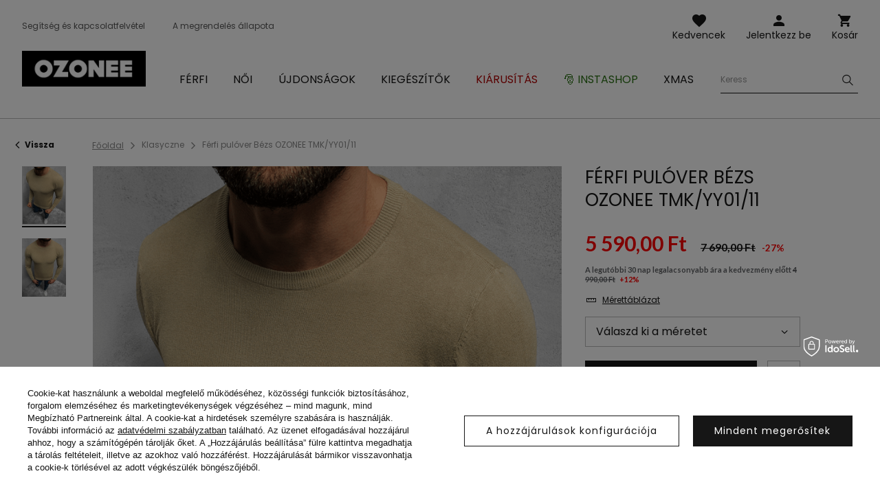

--- FILE ---
content_type: text/html; charset=utf-8
request_url: https://ozonee.hu/product-hun-47292-Ferfi-pulover-Bezs-OZONEE-TMK-YY01-11.html
body_size: 20338
content:
<!DOCTYPE html>
<html lang="hu" class="--vat --gross " ><head><meta name='viewport' content='user-scalable=no, initial-scale = 1.0, maximum-scale = 1.0, width=device-width'/> <link rel="preload" crossorigin="anonymous" as="font" href="/gfx/custom/fontello.woff?v=2"> <link rel="preconnect" href="https://fonts.gstatic.com"> <link href="https://fonts.googleapis.com/css2?family=Kanit:wght@900&family=Lato:wght@400;700&family=Poppins:wght@400;700&display=swap" rel="stylesheet"><meta http-equiv="Content-Type" content="text/html; charset=utf-8"><meta http-equiv="X-UA-Compatible" content="IE=edge"><title>Férfi pulóver Bézs OZONEE TMK/YY01/11 | OZONEE.HU</title><meta name="keywords" content="Férfi pulóver Bézs OZONEE TMK/YY01/11 Bézs Férfi pulóverek és kardigánok Ozonee Męskie swetry beżowe Szín Bézs Anyag-Akril 35% Anyag-Elasztán 10% Anyag-Viszkóz 55% Nem Férfi buy_limit 20    2000000433417 2000000433424 2000000433431 2000000433448 2000000433455 5908304191743 5908304191750 5908304191767 5908304191774 5908304191781 |"><meta name="description" content="Férfi pulóver Bézs OZONEE TMK/YY01/11 | pulóver férfi a legújabb kollekcióból, Puha pamutszövetből készült; Klasszikus modell kerek dekoltázzsal U-neck típussal, Anyag: 55% viszkóz, 35% akril, 10% elasztán, modell (183 cm, 80 kg) és L-es méretet hord."><link rel="icon" href="/gfx/hun/favicon.ico"><meta name="theme-color" content="#161616"><meta name="msapplication-navbutton-color" content="#161616"><meta name="apple-mobile-web-app-status-bar-style" content="#161616"><link rel="stylesheet" type="text/css" href="/gfx/hun/style.css.gzip?r=1762956192"><script>var app_shop={urls:{prefix:'data="/gfx/'.replace('data="', '')+'hun/'},vars:{priceType:'gross',priceTypeVat:true,productDeliveryTimeAndAvailabilityWithBasket:false,geoipCountryCode:'US',},txt:{priceTypeText:'',},fn:{},fnrun:{},files:[]};const getCookieByName=(name)=>{const value=`; ${document.cookie}`;const parts = value.split(`; ${name}=`);if(parts.length === 2) return parts.pop().split(';').shift();return false;};if(getCookieByName('freeeshipping_clicked')){document.documentElement.classList.remove('--freeShipping');}if(getCookieByName('rabateCode_clicked')){document.documentElement.classList.remove('--rabateCode');}</script><meta name="robots" content="index,follow"><meta name="rating" content="general"><meta name="Author" content="Ozonee.hu based on IdoSell - the best online selling solutions for your e-store (www.idosell.com/shop).">
<!-- Begin LoginOptions html -->

<style>
#client_new_social .service_item[data-name="service_Apple"]:before, 
#cookie_login_social_more .service_item[data-name="service_Apple"]:before,
.oscop_contact .oscop_login__service[data-service="Apple"]:before {
    display: block;
    height: 2.6rem;
    content: url('/gfx/standards/apple.svg?r=1743165583');
}
.oscop_contact .oscop_login__service[data-service="Apple"]:before {
    height: auto;
    transform: scale(0.8);
}
#client_new_social .service_item[data-name="service_Apple"]:has(img.service_icon):before,
#cookie_login_social_more .service_item[data-name="service_Apple"]:has(img.service_icon):before,
.oscop_contact .oscop_login__service[data-service="Apple"]:has(img.service_icon):before {
    display: none;
}
</style>

<!-- End LoginOptions html -->

<!-- Open Graph -->
<meta property="og:type" content="website"><meta property="og:url" content="https://ozonee.hu/product-hun-47292-Ferfi-pulover-Bezs-OZONEE-TMK-YY01-11.html
"><meta property="og:title" content="Férfi pulóver Bézs OZONEE TMK/YY01/11"><meta property="og:description" content="pulóver férfi a legújabb kollekcióból, Puha pamutszövetből készült; Klasszikus modell kerek dekoltázzsal U-neck típussal, Anyag: 55% viszkóz, 35% akril, 10% elasztán, modell (183 cm, 80 kg) és L-es méretet hord."><meta property="og:site_name" content="Ozonee.hu"><meta property="og:locale" content="hu_HU"><meta property="og:image" content="https://ozonee.hu/hpeciai/8750bc3fb34d94e3c58be0c62d94b0d6/hun_pl_Ferfi-pulover-Bezs-OZONEE-TMK-YY01-11-47292_1.png"><meta property="og:image:width" content="800"><meta property="og:image:height" content="1067"><link rel="manifest" href="https://ozonee.hu/data/include/pwa/10/manifest.json?t=3"><meta name="apple-mobile-web-app-capable" content="yes"><meta name="apple-mobile-web-app-status-bar-style" content="black"><meta name="apple-mobile-web-app-title" content="Ozonee.hu"><link rel="apple-touch-icon" href="/data/include/pwa/10/icon-128.png"><link rel="apple-touch-startup-image" href="/data/include/pwa/10/logo-512.png" /><meta name="msapplication-TileImage" content="/data/include/pwa/10/icon-144.png"><meta name="msapplication-TileColor" content="#2F3BA2"><meta name="msapplication-starturl" content="/"><script type="application/javascript">var _adblock = true;</script><script async src="/data/include/advertising.js"></script><script type="application/javascript">var statusPWA = {
                online: {
                    txt: "Połączono z internetem",
                    bg: "#5fa341"
                },
                offline: {
                    txt: "Brak połączenia z internetem",
                    bg: "#eb5467"
                }
            }</script><script async type="application/javascript" src="/ajax/js/pwa_online_bar.js?v=1&r=6"></script><script >
window.dataLayer = window.dataLayer || [];
window.gtag = function gtag() {
dataLayer.push(arguments);
}
gtag('consent', 'default', {
'ad_storage': 'denied',
'analytics_storage': 'denied',
'ad_personalization': 'denied',
'ad_user_data': 'denied',
'wait_for_update': 500
});

gtag('set', 'ads_data_redaction', true);
</script><script id="iaiscript_1" data-requirements="W10=" data-ga4_sel="ga4script">
window.iaiscript_1 = `<${'script'}  class='google_consent_mode_update'>
gtag('consent', 'update', {
'ad_storage': 'denied',
'analytics_storage': 'denied',
'ad_personalization': 'denied',
'ad_user_data': 'denied'
});
</${'script'}>`;
</script>
<!-- End Open Graph -->

<link rel="canonical" href="https://ozonee.hu/product-hun-47292-Ferfi-pulover-Bezs-OZONEE-TMK-YY01-11.html" />

                <!-- Global site tag (gtag.js) -->
                <script  async src="https://www.googletagmanager.com/gtag/js?id=G-LN4DL363RR"></script>
                <script >
                    window.dataLayer = window.dataLayer || [];
                    window.gtag = function gtag(){dataLayer.push(arguments);}
                    gtag('js', new Date());
                    
                    gtag('config', 'G-LN4DL363RR');

                </script>
                <link rel="stylesheet" type="text/css" href="/data/designs/691483d892f9c2.83093263_2/gfx/hun/custom.css.gzip?r=1765277312">            <!-- Google Tag Manager -->
                    <script >(function(w,d,s,l,i){w[l]=w[l]||[];w[l].push({'gtm.start':
                    new Date().getTime(),event:'gtm.js'});var f=d.getElementsByTagName(s)[0],
                    j=d.createElement(s),dl=l!='dataLayer'?'&l='+l:'';j.async=true;j.src=
                    'https://www.googletagmanager.com/gtm.js?id='+i+dl;f.parentNode.insertBefore(j,f);
                    })(window,document,'script','dataLayer','GTM-TC6W9SB');</script>
            <!-- End Google Tag Manager -->
<!-- Begin additional html or js -->


<!--370|10|225| modified: 2023-10-10 11:02:47-->
<script>
(function(f, a, s, h, i, o, n) {f['GlamiTrackerObject'] = i;
f[i]=f[i]||function(){(f[i].q=f[i].q||[]).push(arguments)};o=a.createElement(s),
n=a.getElementsByTagName(s)[0];o.async=1;o.src=h;n.parentNode.insertBefore(o,n)
})(window, document, 'script', '//www.glami.hu/js/compiled/pt.js', 'glami');
glami('create', '81CC0E33F921239996189FC3B64072D0', 'hu');
glami('track', 'PageView');
</script>
<!--126|10|109| modified: 2023-09-12 15:26:44-->
<!-- Google Tag Manager -->
<script>(function(w,d,s,l,i){w[l]=w[l]||[];w[l].push({'gtm.start':
new Date().getTime(),event:'gtm.js'});var f=d.getElementsByTagName(s)[0],
j=d.createElement(s),dl=l!='dataLayer'?'&l='+l:'';j.async=true;j.src=
'https://www.googletagmanager.com/gtm.js?id='+i+dl;f.parentNode.insertBefore(j,f);
})(window,document,'script','dataLayer','GTM-TC6W9SB');</script>
<!-- End Google Tag Manager -->

<!-- End additional html or js -->
                <script>
                if (window.ApplePaySession && window.ApplePaySession.canMakePayments()) {
                    var applePayAvailabilityExpires = new Date();
                    applePayAvailabilityExpires.setTime(applePayAvailabilityExpires.getTime() + 2592000000); //30 days
                    document.cookie = 'applePayAvailability=yes; expires=' + applePayAvailabilityExpires.toUTCString() + '; path=/;secure;'
                    var scriptAppleJs = document.createElement('script');
                    scriptAppleJs.src = "/ajax/js/apple.js?v=3";
                    if (document.readyState === "interactive" || document.readyState === "complete") {
                          document.body.append(scriptAppleJs);
                    } else {
                        document.addEventListener("DOMContentLoaded", () => {
                            document.body.append(scriptAppleJs);
                        });  
                    }
                } else {
                    document.cookie = 'applePayAvailability=no; path=/;secure;'
                }
                </script>
                <script>let paypalDate = new Date();
                    paypalDate.setTime(paypalDate.getTime() + 86400000);
                    document.cookie = 'payPalAvailability_HUF=-1; expires=' + paypalDate.getTime() + '; path=/; secure';
                </script><link rel="preload" as="image" href="/hpeciai/68b4270062e470233c02e1621bbb2392/hun_pm_Ferfi-pulover-Bezs-OZONEE-TMK-YY01-11-47292_1.png"><style>
									#photos_slider[data-skeleton] .photos__link:before {
										padding-top: calc(1067/800* 100%);
									}
									@media (min-width: 979px) {.photos__slider[data-skeleton] .photos__figure:not(.--nav):first-child .photos__link {
										max-height: 1067px;
									}}
								</style></head><body>
<!-- Begin additional html or js -->


<!--222|10|109| modified: 2023-09-12 15:26:39-->
<!-- Google Tag Manager (noscript) -->
<noscript><iframe src="https://www.googletagmanager.com/ns.html?id=GTM-TC6W9SB"
height="0" width="0" style="display:none;visibility:hidden"></iframe></noscript>
<!-- End Google Tag Manager (noscript) -->

<!-- End additional html or js -->
<script>
					var script = document.createElement('script');
					script.src = app_shop.urls.prefix + 'envelope.js';

					document.getElementsByTagName('body')[0].insertBefore(script, document.getElementsByTagName('body')[0].firstChild);
				</script><div id="container" class="projector_page container"><header class="d-flex flex-wrap commercial_banner"><script class="ajaxLoad">
                app_shop.vars.vat_registered = "true";
                app_shop.vars.currency_format = "###,##0.";
                
                    app_shop.vars.currency_before_value = false;
                
                    app_shop.vars.currency_space = true;
                
                app_shop.vars.symbol = "Ft";
                app_shop.vars.id= "HUF";
                app_shop.vars.baseurl = "http://ozonee.hu/";
                app_shop.vars.sslurl= "https://ozonee.hu/";
                app_shop.vars.curr_url= "%2Fproduct-hun-47292-Ferfi-pulover-Bezs-OZONEE-TMK-YY01-11.html";
                

                var currency_decimal_separator = ',';
                var currency_grouping_separator = ' ';

                
                    app_shop.vars.blacklist_extension = ["exe","com","swf","js","php"];
                
                    app_shop.vars.blacklist_mime = ["application/javascript","application/octet-stream","message/http","text/javascript","application/x-deb","application/x-javascript","application/x-shockwave-flash","application/x-msdownload"];
                
                    app_shop.urls.contact = "/contact-hun.html";
                </script><div id="viewType" style="display:none"></div><div id="logo" class="col-md-3 d-flex align-items-center"><a href="https://ozonee.hu" target="_self"><img src="/data/gfx/mask/hun/logo_10_big.jpg" alt="Ozonee" width="196" height="57"></a></div><form action="https://ozonee.hu/search.php" method="get" id="menu_search" class="col-md-4"><label class="d-none d-sm-inline-block d-md-none"><i class="icon-search"></i></label><div><div class="form-group"><label for="menu_search_text" class="sr-only">Termék vagy kategória keresése</label><input id="menu_search_text" type="text" name="text" class="catcomplete" data-placeholder-mobile="Keresd a terméket, vagy a kategóriát" data-placeholder-desktop="Keress"><div class="menu_search_clear"><i class="icon-close"></i></div></div><button type="submit" aria-label="Szukaj"><i class="icon-search"></i></button><a href="https://ozonee.hu/searching.php" title=""><i class="icon-close d-md-none"></i></a></div></form><div class="menu_buttons3 --links"><div class="menu_button_wrapper"><ul class="top_links">
<li class="top_links__item --help">
<a href="https://ozonee.hu/FAQ-cabout-hun-366.html">Segítség és kapcsolatfelvétel</a>
</li>
<li class="top_links__item --status_order">
<a href="/order-open.php">A megrendelés állapota</a>
</li>
</ul></div></div><div class="w-100"></div><div id="menu_settings" class="px-0 px-md-3 d-none align-items-center justify-content-center justify-content-lg-end"></div><div id="menu_additional"><a class="account_link" href="https://ozonee.hu/login.php">Jelentkezz be</a><a href="/basketedit.php?mode=2" class="wishlist_link">
                    Kedvencek
                    <span class="badge badge-info"></span></a></div><div id="menu_basket" class="col-md-2 topBasket"><a class="topBasket__sub" title="Kosár" href="/basketedit.php">
                    Kosár

                    <span class="badge badge-info"></span><strong class="topBasket__price" style="display: none;">0,00 Ft</strong></a><div class="topBasket__details --products" style="display: none;"><div class="topBasket__block --labels"><label class="topBasket__item --name">Termék</label><label class="topBasket__item --sum">Mennyiség</label><label class="topBasket__item --prices">Ár</label></div><div class="topBasket__block --products"></div></div><div class="topBasket__details --shipping" style="display: none;"><span class="badge badge-info">A kiszállítás költsége -tól</span><span id="shipppingCost"></span></div><script>
                        app_shop.vars.cache_html = true;
                    </script></div><nav id="menu_categories" class="col-md-12 px-0 px-md-3 wide"><button type="button" class="navbar-toggler"><i class="icon-menu-1"></i><span>Menü</span></button><div class="navbar-collapse" id="menu_navbar"><ul class="navbar-nav mx-md-n2"><li class="nav-item"><a  href="/ferfi-ruhazat/" target="_self" title="Férfi" class="nav-link" ><span>Férfi</span></a><ul class="navbar-subnav"><li class="nav-item"><a class="nav-link" href="/hun_m_Ferfi_Felsoruhazat-10059.html" target="_self"><span>Felsőruházat</span></a></li><li class="nav-item"><a class="nav-link" href="/ferfi-kabatok-es-dzsekik/" target="_self"><span>Kabátok és dzsekik</span></a><ul class="navbar-subsubnav"><li class="nav-item"><a class="nav-link" href="/ferfi-telikabatok/" target="_self"><span>Téli kabátok</span></a></li><li class="nav-item"><a class="nav-link" href="/ferfi-hosszu-kabatok/" target="_self"><span>Hosszú kabátok</span></a></li><li class="nav-item"><a class="nav-link" href="/ferfi-atmeneti-kabatok/" target="_self"><span>Átmeneti kabátok</span></a></li><li class="nav-item"><a class="nav-link" href="/ferfi-bomber-dzsekik/" target="_self"><span>Bomber dzsekik</span></a></li><li class="nav-item"><a class="nav-link" href="/ferfi-bordzsekik/" target="_self"><span>Bőrkabátok</span></a></li><li class="nav-item"><a class="nav-link" href="/ferfi-farmer-dzsekik/" target="_self"><span>Farmer dzsekik</span></a></li><li class="nav-item"><a class="nav-link" href="/ferfi-softshell-kabatok/" target="_self"><span>Softshell kabátok</span></a></li><li class="nav-item"><a class="nav-link" href="/ferfi-parka-kabatok/" target="_self"><span>Parka kabátok</span></a></li><li class="nav-item"><a class="nav-link" href="/ferfi-steppelt-dzsekik/" target="_self"><span>Steppelt dzsekik</span></a></li></ul></li><li class="nav-item"><a class="nav-link" href="/ferfi-puloverek/" target="_self"><span>Pulóverek</span></a><ul class="navbar-subsubnav"><li class="nav-item"><a class="nav-link" href="/ferfi-cipzaras-puloverek/" target="_self"><span>Cipzáras pulóverek</span></a></li><li class="nav-item"><a class="nav-link" href="/ferfi-kapucnis-puloverek/" target="_self"><span>Kapucnis pulóverek</span></a></li><li class="nav-item"><a class="nav-link" href="/ferfi-kapucni-nelkuli-puloverek/" target="_self"><span>Kapucni nélkül pulóverek</span></a></li><li class="nav-item"><a class="nav-link" href="/ferfi-feliratos-puloverek/" target="_self"><span>Feliratos pulóverek</span></a></li><li class="nav-item"><a class="nav-link" href="/egyszinu-ferfi-puloverek/" target="_self"><span>Egyszínű pulóverek</span></a></li></ul></li><li class="nav-item"><a class="nav-link" href="/ferfi-szovetkabatok/" target="_self"><span>Szövetkabátok</span></a></li><li class="nav-item"><a class="nav-link" href="/ferfi-mellenyek/" target="_self"><span>Mellények</span></a><ul class="navbar-subsubnav"><li class="nav-item"><a class="nav-link" href="/ferfi-kapucnis-mellenyek/" target="_self"><span>Kapucnis mellények</span></a></li><li class="nav-item"><a class="nav-link" href="/ferfi-kapucni-nelkuli-mellenyek/" target="_self"><span>Mellények kapucni nélkül</span></a></li><li class="nav-item"><a class="nav-link" href="/ferfi-steppelt-mellenyek/" target="_self"><span>Steppelt mellények</span></a></li></ul></li><li class="nav-item"><a class="nav-link" href="/ferfi-nadragok/" target="_self"><span>Nadrágok</span></a><ul class="navbar-subsubnav"><li class="nav-item"><a class="nav-link" href="/ferfi-farmerek/" target="_self"><span>Farmernadrágok</span></a></li><li class="nav-item"><a class="nav-link" href="/ferfi-melegito-nadragok/" target="_self"><span>Melegítő nadrágok</span></a></li><li class="nav-item"><a class="nav-link" href="/ferfi-jogger-nadragok/" target="_self"><span>Jogger nadrágok</span></a></li><li class="nav-item"><a class="nav-link" href="/ferfi-jogger-farmerek/" target="_self"><span>Jogger farmerek</span></a></li><li class="nav-item"><a class="nav-link" href="/ferfi-chino-nadragok/" target="_self"><span>Chino nadrágok</span></a></li><li class="nav-item"><a class="nav-link" href="/ferfi-chino-jogger-nadragok/" target="_self"><span>Chino Jogger</span></a></li><li class="nav-item"><a class="nav-link" href="/ferfi-baggy-nadragok/" target="_self"><span>Baggy nadrágok</span></a></li><li class="nav-item"><a class="nav-link" href="/ferfi-szovetnadragok/" target="_self"><span>Szövetnadrágok</span></a></li><li class="nav-item"><a class="nav-link" href="/kockas-nadrag/" target="_self"><span>Kockás nadrágok</span></a></li><li class="nav-item"><a class="nav-link" href="/ferfi-cargo-nadragok/" target="_self"><span>Cargo nadrágok</span></a></li><li class="nav-item"><a class="nav-link" href="/ferfi-bo-szaru-nadragok/" target="_self"><span>Bő szárú nadrágok</span></a></li></ul></li><li class="nav-item"><a class="nav-link" href="/ferfi-kotott-puloverek/" target="_self"><span>Kötött pulóverek</span></a><ul class="navbar-subsubnav"><li class="nav-item"><a class="nav-link" href="/ferfi-klasszikus-puloverek/" target="_self"><span>Klasszikus</span></a></li><li class="nav-item"><a class="nav-link" href="/ferfi-kardiganok/" target="_self"><span>Kardigánok</span></a></li><li class="nav-item"><a class="nav-link" href="/ferfi-ujjatlan-puloverek/" target="_self"><span>Ujjatlan</span></a></li><li class="nav-item"><a class="nav-link" href="/ferfi-garbok/" target="_self"><span>Garbók</span></a></li></ul></li><li class="nav-item"><a class="nav-link" href="/ferfi-melegito-szettek/" target="_self"><span>Melegítő szettek</span></a><ul class="navbar-subsubnav"><li class="nav-item"><a class="nav-link" href="/ferfi-feliratos-melegit-szettek/" target="_self"><span>Feliratos melegítő szettek </span></a></li><li class="nav-item"><a class="nav-link" href="/ferfi-melegito-szettek-nyomtatas-nelkul/" target="_self"><span>Sima melegítő szettek</span></a></li><li class="nav-item"><a class="nav-link" href="/ferfi-velur-melegito-szettek/" target="_self"><span>Melegítő szett velúr</span></a></li></ul></li><li class="nav-item"><a class="nav-link" href="/ferfi-ingek/" target="_self"><span>Ingek</span></a><ul class="navbar-subsubnav"><li class="nav-item"><a class="nav-link" href="/ferfi-elegans-ingek/" target="_self"><span>Elegáns ingek</span></a></li><li class="nav-item"><a class="nav-link" href="/ferfi-hetkoznapi-ingek/" target="_self"><span>Hétköznapi ingek</span></a></li><li class="nav-item"><a class="nav-link" href="/ferfi-kockas-ingek/" target="_self"><span>Kockás ingek</span></a></li><li class="nav-item"><a class="nav-link" href="/ferfi-farmer-ingek/" target="_self"><span>Farmer ingek</span></a></li><li class="nav-item"><a class="nav-link" href="/ferfi-flanel-ingek/" target="_self"><span>Flanel ingek</span></a></li><li class="nav-item"><a class="nav-link" href="/hun_m_Ferfi_Ingek_Allogalleros-ingek-9079.html" target="_self"><span>Állógalléros ingek</span></a></li><li class="nav-item"><a class="nav-link" href="/ferfi-mintas-ingek/" target="_self"><span>Mintás ingek</span></a></li><li class="nav-item"><a class="nav-link" href="/ferfi-hosszu-ujju-ingek/" target="_self"><span>Hosszú ujjú ingek</span></a></li><li class="nav-item"><a class="nav-link" href="/ferfi-rovid-ujju-ingek/" target="_self"><span>Rövid ujjú ingek</span></a></li></ul></li><li class="nav-item"><a class="nav-link" href="/ferfi-hosszu-uju-polok/" target="_self"><span>Hosszú ujjú pólók</span></a><ul class="navbar-subsubnav"><li class="nav-item"><a class="nav-link" href="/ferfi-feliratos-hosszu-uju-polok/" target="_self"><span>Feliratos</span></a></li><li class="nav-item"><a class="nav-link" href="/ferfi-felirat-nelkuli-hosszu-uju-polok/" target="_self"><span>Felirat nélkül</span></a></li></ul></li><li class="nav-item"><a class="nav-link" href="/paros-melegito-szett/" target="_self"><span>Szabadidő szettek pároknak</span></a></li><li class="nav-item"><a class="nav-link" href="/paros-puloverek/" target="_self"><span>Pulóverek pároknak</span></a></li><li class="nav-item"><a class="nav-link" href="/ferfi-polok/" target="_self"><span>Pólók</span></a><ul class="navbar-subsubnav"><li class="nav-item"><a class="nav-link" href="/ferfi-feliratos-polok/" target="_self"><span>Feliratos pólók</span></a></li><li class="nav-item"><a class="nav-link" href="/ferfi-sima-polok/" target="_self"><span>Sima pólók</span></a></li><li class="nav-item"><a class="nav-link" href="/ferfi-kapucnis-polok/" target="_self"><span>Kapucnis pólók</span></a></li><li class="nav-item"><a class="nav-link" href="/ferfi-v-nyaku-polok/" target="_self"><span>V-nyakú pólók</span></a></li><li class="nav-item"><a class="nav-link" href="/ferfi-oversized-polok/" target="_self"><span>Oversized pólók</span></a></li><li class="nav-item"><a class="nav-link" href="/ferfi-trikok/" target="_self"><span>Ujjatlanok pólók</span></a></li></ul></li><li class="nav-item"><a class="nav-link" href="/ferfi-galleros-polok/" target="_self"><span>Galléros pólók</span></a></li><li class="nav-item"><a class="nav-link" href="/ferfi-rovidnadragok/" target="_self"><span>Rövidnadrágok</span></a><ul class="navbar-subsubnav"><li class="nav-item"><a class="nav-link" href="/ferfi-farmer-rovidnadragok/" target="_self"><span>Farmer rövidnadrágok</span></a></li><li class="nav-item"><a class="nav-link" href="/ferfi-chino-rovidnadragok/" target="_self"><span>Chino rövidnadrágok</span></a></li><li class="nav-item"><a class="nav-link" href="/ferfi-melegito-rovidnadragok/" target="_self"><span>Melegítő rövidnadrágok</span></a></li><li class="nav-item"><a class="nav-link" href="/ferfi-furdo-sortok/" target="_self"><span>Fürdő sortok</span></a></li><li class="nav-item"><a class="nav-link" href="/ferfi-sport-nadragok/" target="_self"><span>Sport rövidnadrágok</span></a></li><li class="nav-item"><a class="nav-link" href="/ferfi-terepmintas-rovidnadragok/" target="_self"><span>Terepmintás rövidnadrágok</span></a></li><li class="nav-item"><a class="nav-link" href="/hun_m_Ferfi_Rovidnadragok_Cargo-rovidnadrag-10110.html" target="_self"><span>Cargo rövidnadrág</span></a></li></ul></li><li class="nav-item"><a class="nav-link" href="/ferfi-fehernemu/" target="_self"><span>Fehérnemű</span></a><ul class="navbar-subsubnav"><li class="nav-item"><a class="nav-link" href="/ferfi-boxeralsok/" target="_self"><span>Boxeralsó</span></a></li></ul></li><li class="nav-item"><a class="nav-link" href="/ferfi-stilizaciok/" target="_self"><span>Férfi stilizációk</span></a></li><li class="nav-item"><a class="nav-link" href="/ferfi-terepmintas-kollekcio/" target="_self"><span>Terepmintás kollekció</span></a></li><li class="nav-item"><a class="nav-link" href="/ferfi-utolso-darabok/" target="_self"><span>Utolsó darabok</span></a></li></ul></li><li class="nav-item"><a  href="/noi-ruhazat/" target="_self" title="Női" class="nav-link" ><span>Női</span></a><ul class="navbar-subnav"><li class="nav-item"><a class="nav-link" href="/noi-felsoruhazat/" target="_self"><span>Felsőruházat</span></a></li><li class="nav-item"><a class="nav-link" href="/noi-dzsekik/" target="_self"><span>Dzsekik és kabátok</span></a><ul class="navbar-subsubnav"><li class="nav-item"><a class="nav-link" href="/noi-telikabatok/" target="_self"><span>Téli kabátok</span></a></li><li class="nav-item"><a class="nav-link" href="/noi-atmeneti-kabatok/" target="_self"><span>Átmeneti kabátok</span></a></li><li class="nav-item"><a class="nav-link" href="/noi-bordzsekik/" target="_self"><span>Bőrkabátok</span></a></li><li class="nav-item"><a class="nav-link" href="/noi-farmer-dzsekik/" target="_self"><span>Farmer dzsekik</span></a></li><li class="nav-item"><a class="nav-link" href="/noi-parkak/" target="_self"><span>Parka kabátok</span></a></li><li class="nav-item"><a class="nav-link" href="/noi-steppelt-dzsekik/" target="_self"><span>Steppelt dzsekik</span></a></li></ul></li><li class="nav-item"><a class="nav-link" href="/noi-baranybor-kabatok/" target="_self"><span>Báránybőr kabátok</span></a></li><li class="nav-item"><a class="nav-link" href="/noi-muszorme-kabatok/" target="_self"><span>Szőrmekabátok</span></a></li><li class="nav-item"><a class="nav-link" href="/noi-ballonkabatok/" target="_self"><span>Ballonkabátok</span></a><ul class="navbar-subsubnav"><li class="nav-item"><a class="nav-link" href="/noi-klasszikus-kabatok/" target="_self"><span>Klasszikus ballonkabátok</span></a></li><li class="nav-item"><a class="nav-link" href="/noi-teli-ballonkabatok/" target="_self"><span>Téli ballonkabátok</span></a></li><li class="nav-item"><a class="nav-link" href="/noi-bor-ballonkabatok/" target="_self"><span>Bőr ballonkabátok</span></a></li></ul></li><li class="nav-item"><a class="nav-link" href="/noi-puloverek/" target="_self"><span>Pulóverek</span></a><ul class="navbar-subsubnav"><li class="nav-item"><a class="nav-link" href="/noi-cipzaras-melegito-felsok/" target="_self"><span>Cipzáras pulóverek</span></a></li><li class="nav-item"><a class="nav-link" href="/noi-kapucnis-puloverek/" target="_self"><span>Kapucnis pulóverek</span></a></li><li class="nav-item"><a class="nav-link" href="/noi-kapucni-nelkuli-puloverek/" target="_self"><span>Kapucni nélkül pulóverek</span></a></li><li class="nav-item"><a class="nav-link" href="/feliratos-noi-melegito-felsok/" target="_self"><span>Feliratos pulóverek</span></a></li><li class="nav-item"><a class="nav-link" href="/noi-hosszu-puloverek/" target="_self"><span>Hosszú pulóverek</span></a></li><li class="nav-item"><a class="nav-link" href="/egyszinu-noi-puloverek/" target="_self"><span>Egyszínű pulóverek</span></a></li></ul></li><li class="nav-item"><a class="nav-link" href="/noi-mellenyek/" target="_self"><span>Mellények</span></a><ul class="navbar-subsubnav"><li class="nav-item"><a class="nav-link" href="/noi-teli-mellenyek/" target="_self"><span>Téli mellények</span></a></li><li class="nav-item"><a class="nav-link" href="/noi-hosszu-mellenyek/" target="_self"><span>Hosszú mellények</span></a></li><li class="nav-item"><a class="nav-link" href="/noi-steppelt-mellenyek/" target="_self"><span>Steppelt mellények</span></a></li><li class="nav-item"><a class="nav-link" href="/noi-kapucnis-mellenyek/" target="_self"><span>Kapucnis mellények</span></a></li></ul></li><li class="nav-item"><a class="nav-link" href="/noi-kotott-puloverek/" target="_self"><span>Kötött pulóverek</span></a></li><li class="nav-item"><a class="nav-link" href="/noi-nadragok/" target="_self"><span>Nadrágok</span></a><ul class="navbar-subsubnav"><li class="nav-item"><a class="nav-link" href="/noi-farmernadragok/" target="_self"><span>Farmernadrágok</span></a></li><li class="nav-item"><a class="nav-link" href="/noi-melegito-nadragok/" target="_self"><span>Melegítő nadrágok</span></a></li><li class="nav-item"><a class="nav-link" href="/noi-joggerek/" target="_self"><span>Jogger nadrágok</span></a></li><li class="nav-item"><a class="nav-link" href="/noi-baggy-nadragok/" target="_self"><span>Baggy nadrágok</span></a></li><li class="nav-item"><a class="nav-link" href="/noi-velur-nadragok/" target="_self"><span>Velúr nadrágok</span></a></li><li class="nav-item"><a class="nav-link" href="/noi-bo-szaru-nadragok/" target="_self"><span>Bő szárú nadrágok</span></a></li></ul></li><li class="nav-item"><a class="nav-link" href="/noi-leggins/" target="_self"><span>Leggingsek</span></a><ul class="navbar-subsubnav"><li class="nav-item"><a class="nav-link" href="/leggings-nyomtatas-nelkul/" target="_self"><span>Sima leggingsek</span></a></li><li class="nav-item"><a class="nav-link" href="/noi-nyomtattot-leggings/" target="_self"><span>Feliratos leggingsek</span></a></li><li class="nav-item"><a class="nav-link" href="/noi-rovid-leggings/" target="_self"><span>Rövid leggingsek</span></a></li><li class="nav-item"><a class="nav-link" href="/noi-leggings/szeles-szaru" target="_self"><span>Széles lábszárú leggings</span></a></li></ul></li><li class="nav-item"><a class="nav-link" href="/noi-melegito-szettek/" target="_self"><span>Melegítő szettek</span></a><ul class="navbar-subsubnav"><li class="nav-item"><a class="nav-link" href="/noi-kapucnis-melegito-szettek/" target="_self"><span>Melegítő szettek kapucnival</span></a></li><li class="nav-item"><a class="nav-link" href="/noi-melegito-szettek-kapucni-nelkul/" target="_self"><span>Melegítő szettek kapucni nélkül</span></a></li><li class="nav-item"><a class="nav-link" href="/noi-velur-szettek/" target="_self"><span>Melegítő szettek velúr</span></a></li><li class="nav-item"><a class="nav-link" href="/noi-melegito-szettek-cipzaras/" target="_self"><span>Melegítő szettek cipzáras </span></a></li></ul></li><li class="nav-item"><a class="nav-link" href="/noi-sport-szettek/" target="_self"><span>Sport szettek</span></a><ul class="navbar-subsubnav"><li class="nav-item"><a class="nav-link" href="/noi-sport-szett-nyomtatas-nelkul/" target="_self"><span>Sima sport szettek</span></a></li><li class="nav-item"><a class="nav-link" href="/no-feliratos-sport-szettek/" target="_self"><span>Feliratos sport szettek</span></a></li><li class="nav-item"><a class="nav-link" href="/noi-overalok/" target="_self"><span>Overálok</span></a></li></ul></li><li class="nav-item"><a class="nav-link" href="/noi-szettek-szoknyaval/" target="_self"><span>Szettek szoknyával</span></a></li><li class="nav-item"><a class="nav-link" href="/sportos-szoknyak/" target="_self"><span>Sport szoknyák</span></a></li><li class="nav-item"><a class="nav-link" href="https://ozonee.hu/paros-melegito-szett/" target="_self"><span>Szabadidő szettek pároknak</span></a></li><li class="nav-item"><a class="nav-link" href="https://ozonee.hu/paros-puloverek/" target="_self"><span>Pulóverek pároknak</span></a></li><li class="nav-item"><a class="nav-link" href="/noi-polok/" target="_self"><span>Pólók</span></a><ul class="navbar-subsubnav"><li class="nav-item"><a class="nav-link" href="/hun_m_Noi_Polok_Feliratos-polok-5090.html" target="_self"><span>Feliratos pólók</span></a></li><li class="nav-item"><a class="nav-link" href="/egyszinu-noi-polok/" target="_self"><span>Sima pólók</span></a></li><li class="nav-item"><a class="nav-link" href="/noi-trikok/" target="_self"><span>Ujjatlanok pólók</span></a></li></ul></li><li class="nav-item"><a class="nav-link" href="/noi-bluzok/" target="_self"><span>Blúzok</span></a></li><li class="nav-item"><a class="nav-link" href="/noi-topok/" target="_self"><span>Topok</span></a></li><li class="nav-item"><a class="nav-link" href="/noi-rovidnadragok/" target="_self"><span>Rövidnadrágok</span></a><ul class="navbar-subsubnav"><li class="nav-item"><a class="nav-link" href="/noi-melegito-rovidnadragok/" target="_self"><span>Melegítő rövidnadrágok</span></a></li><li class="nav-item"><a class="nav-link" href="/noi-sport-rovidnadragok/" target="_self"><span>Sport rövidnadrágok</span></a></li></ul></li><li class="nav-item"><a class="nav-link" href="/ruhak/" target="_self"><span>Ruhák</span></a></li><li class="nav-item"><a class="nav-link" href="/fitness-sport/" target="_self"><span>Fitness</span></a></li><li class="nav-item"><a class="nav-link" href="/sport-melltartok/" target="_self"><span>Sport melltartók</span></a></li><li class="nav-item"><a class="nav-link" href="/noi-stilizaciok/" target="_self"><span>Női stilizációk</span></a></li><li class="nav-item"><a class="nav-link" href="/hun_m_Noi_Utolso-darabok-9538.html" target="_self"><span>Utolsó darabok</span></a></li></ul></li><li class="nav-item"><a  href="/hun_m_Ujdonsagok-10246.html" target="_self" title="Újdonságok" class="nav-link" ><span>Újdonságok</span></a></li><li class="nav-item"><a  href="/kiegeszitok/" target="_self" title="Kiegészítők" class="nav-link" ><span>Kiegészítők</span></a><ul class="navbar-subnav"><li class="nav-item"><a class="nav-link" href="/ferfi-karkotok/" target="_self"><span>Karkötő</span></a><ul class="navbar-subsubnav"><li class="nav-item"><a class="nav-link" href="/ferfi-bar-karkotok/" target="_self"><span>Bőr karkötők</span></a></li><li class="nav-item"><a class="nav-link" href="/ferfi-karkotok-szett/" target="_self"><span>Készletek</span></a></li></ul></li></ul></li><li class="nav-item"><a  href="https://ozonee.hu/Promocio-spromo-hun.html" target="_self" title="Kiárusítás" class="nav-link" ><span>Kiárusítás</span></a></li><li class="nav-item"><a  href="/hun_m_Szettek-3959.html" target="_self" title="INSTASHOP" class="nav-link" ><span>INSTASHOP</span></a></li><li class="nav-item"><a  href="/xmas" target="_self" title="XMAS" class="nav-link" ><span>XMAS</span></a></li></ul></div></nav></header><div id="layout" class="row clearfix"><aside class="col-3"><div class="setMobileGrid" data-item="#menu_navbar"></div><div class="setMobileGrid" data-item="#menu_navbar3" data-ismenu1="true"></div><div class="setMobileGrid" data-item="#menu_blog"></div><div class="login_menu_block d-lg-none" id="login_menu_block"><a class="contact_link" href="/contact.php" title="
                        Klikkelj ide, hogy átmenj az elérhetőség oldalra
                        
                    ">
                    Segítség és elérhetőség
                    
                </a><a class="sign_in_link" href="/login.php" title="">
                            Jelentkezz be
                            
                        </a><a class="registration_link" href="/client-new.php?register" title="">
                            Regisztrálj
                            
                        </a></div><div class="setMobileGrid" data-item="#menu_contact"></div><div class="setMobileGrid" data-item="#menu_settings"></div><div class="setMobileGrid" data-item="#Filters"></div><span class="aside_close"><i class="icon-close"></i></span></aside><div id="content" class="col-12 px-0 d-flex flex-wrap"><div class="breadcrumbs col-md-12"><div class="back_button"><button id="back_button"><i class="icon-angle-left"></i> Vissza</button></div><div class="list_wrapper"><ol><li><span>Itt vagy:  </span></li><li class="bc-main"><span><a href="/">Főoldal</a></span></li><li class="category bc-active bc-item-1"><span class="category">Klasyczne</span></li><li class="bc-active bc-product-name"><span>Férfi pulóver Bézs OZONEE TMK/YY01/11</span></li></ol></div></div><div id="menu_compare_product" class="compare mb-2 pt-sm-3 pb-sm-3 mb-sm-3 mx-3 " style="display: none;"><div class="compare__label d-none d-sm-block">Hozzáadva az összehasonlításhoz</div><div class="compare__sub"></div><div class="compare__buttons"><a class="compare__button btn --solid --secondary" href="https://ozonee.hu/product-compare.php" title="Hasonlítsd össze az összes terméket" target="_blank"><span>Hasonlítsd össze a termékeket </span><span class="d-sm-none">(0)</span></a><a class="compare__button --remove btn d-none d-sm-block" href="https://ozonee.hu/settings.php?comparers=remove&amp;product=###" title="Távolítsd el a termékeket">
                        Termékek eltávolítása
                    </a></div><script>
                        var cache_html = true;
                    </script></div><section id="projector_photos" class="photos col-12 col-sm-6 d-flex flex-wrap flex-md-nowrap align-items-start"><div id="photos_nav" class="photos__nav d-none d-sm-block flex-sm-column"><figure class="photos__figure --nav"><a class="photos__link --nav" href="/hpeciai/8750bc3fb34d94e3c58be0c62d94b0d6/hun_pl_Ferfi-pulover-Bezs-OZONEE-TMK-YY01-11-47292_1.png"><img class="photos__photo b-lazy --nav" alt="Férfi pulóver Bézs OZONEE TMK/YY01/11" data-src="/hpeciai/b53e11258ea66acb94ac31f49dacd193/hun_ps_Ferfi-pulover-Bezs-OZONEE-TMK-YY01-11-47292_1.png"></a></figure><figure class="photos__figure --nav"><a class="photos__link --nav" href="/hpeciai/2853b53c1dea7a1f0456eb8db420273b/hun_pl_Ferfi-pulover-Bezs-OZONEE-TMK-YY01-11-47292_2.jpg"><img class="photos__photo b-lazy --nav" alt="Férfi pulóver Bézs OZONEE TMK/YY01/11" data-src="/hpeciai/13c90084fcbd57f3944b4911773b5b1d/hun_ps_Ferfi-pulover-Bezs-OZONEE-TMK-YY01-11-47292_2.jpg"></a></figure></div><div id="photos_slider" class="photos__slider"><div class="photos___slider_wrapper"><figure class="photos__figure"><a class="photos__link" href="/hpeciai/8750bc3fb34d94e3c58be0c62d94b0d6/hun_pl_Ferfi-pulover-Bezs-OZONEE-TMK-YY01-11-47292_1.png"><img class="photos__photo slick-loading" alt="Férfi pulóver Bézs OZONEE TMK/YY01/11" data-lazy="/hpeciai/68b4270062e470233c02e1621bbb2392/hun_pm_Ferfi-pulover-Bezs-OZONEE-TMK-YY01-11-47292_1.png"></a></figure><figure class="photos__figure"><a class="photos__link" href="/hpeciai/2853b53c1dea7a1f0456eb8db420273b/hun_pl_Ferfi-pulover-Bezs-OZONEE-TMK-YY01-11-47292_2.jpg"><img class="photos__photo slick-loading" alt="Férfi pulóver Bézs OZONEE TMK/YY01/11" data-lazy="/hpeciai/dadf56ceda348e33d4e3ed12a2576dd4/hun_pm_Ferfi-pulover-Bezs-OZONEE-TMK-YY01-11-47292_2.jpg"></a></figure></div><div class="product_name__model"></div></div></section><div class="pswp" tabindex="-1" role="dialog" aria-hidden="true"><div class="pswp__bg"></div><div class="pswp__scroll-wrap"><div class="pswp__container"><div class="pswp__item"></div><div class="pswp__item"></div><div class="pswp__item"></div></div><div class="pswp__ui pswp__ui--hidden"><div class="pswp__top-bar"><div class="pswp__counter"></div><button class="pswp__button pswp__button--close" title="Close (Esc)"></button><button class="pswp__button pswp__button--share" title="Share"></button><button class="pswp__button pswp__button--fs" title="Toggle fullscreen"></button><button class="pswp__button pswp__button--zoom" title="Zoom in/out"></button><div class="pswp__preloader"><div class="pswp__preloader__icn"><div class="pswp__preloader__cut"><div class="pswp__preloader__donut"></div></div></div></div></div><div class="pswp__share-modal pswp__share-modal--hidden pswp__single-tap"><div class="pswp__share-tooltip"></div></div><button class="pswp__button pswp__button--arrow--left" title="Previous (arrow left)"></button><button class="pswp__button pswp__button--arrow--right" title="Next (arrow right)"></button><div class="pswp__caption"><div class="pswp__caption__center"></div></div></div></div></div><script class="ajaxLoad">
                cena_raty = 5590.00;
                
                    var  client_login = 'false'
                    
                var  client_points = '';
                var  points_used = '';
                var  shop_currency = 'Ft';
                var product_data = {
                "product_id": '47292',
                
                "currency":"Ft",
                "product_type":"product_item",
                "unit":"szt.",
                "unit_plural":"szt.",

                "unit_sellby":"1",
                "unit_precision":"0",

                "base_price":{
                
                    "maxprice":"5590.00",
                
                    "maxprice_formatted":"5 590,00 Ft",
                
                    "maxprice_net":"4402.00",
                
                    "maxprice_net_formatted":"4 402,00 Ft",
                
                    "minprice":"5590.00",
                
                    "minprice_formatted":"5 590,00 Ft",
                
                    "minprice_net":"4402.00",
                
                    "minprice_net_formatted":"4 402,00 Ft",
                
                    "size_max_maxprice_net":"6055.00",
                
                    "size_min_maxprice_net":"6055.00",
                
                    "size_max_maxprice_net_formatted":"6 055,00 Ft",
                
                    "size_min_maxprice_net_formatted":"6 055,00 Ft",
                
                    "size_max_maxprice":"7690.00",
                
                    "size_min_maxprice":"7690.00",
                
                    "size_max_maxprice_formatted":"7 690,00 Ft",
                
                    "size_min_maxprice_formatted":"7 690,00 Ft",
                
                    "price_unit_sellby":"5590.00",
                
                    "value":"5590.00",
                    "price_formatted":"5 590,00 Ft",
                    "price_net":"4402.00",
                    "price_net_formatted":"4 402,00 Ft",
                    "yousave_percent":"27",
                    "omnibus_price":"4990.00",
                    "omnibus_price_formatted":"4 990,00 Ft",
                    "omnibus_yousave":"600",
                    "omnibus_yousave_formatted":"600,00 Ft",
                    "omnibus_price_net":"3929.00",
                    "omnibus_price_net_formatted":"3 929,00 Ft",
                    "omnibus_yousave_net":"473",
                    "omnibus_yousave_net_formatted":"473,00 Ft",
                    "omnibus_yousave_percent":"12",
                    "omnibus_price_is_higher_than_selling_price":"false",
                    "vat":"27",
                    "yousave":"2100.00",
                    "maxprice":"7690.00",
                    "yousave_formatted":"2 100,00 Ft",
                    "maxprice_formatted":"7 690,00 Ft",
                    "yousave_net":"1653.00",
                    "maxprice_net":"6055.00",
                    "yousave_net_formatted":"1 653,00 Ft",
                    "maxprice_net_formatted":"6 055,00 Ft",
                    "worth":"5590.00",
                    "worth_net":"4402.00",
                    "worth_formatted":"5 590,00 Ft",
                    "worth_net_formatted":"4 402,00 Ft",
                    "max_diff_gross":"2100",
                    "max_diff_gross_formatted":"2 100,00 Ft",
                    "max_diff_percent":"27",
                    "max_diff_net":"1653",
                    "max_diff_net_formatted":"1 653,00 Ft",
                    "basket_enable":"y",
                    "special_offer":"false",
                    "rebate_code_active":"n",
                    "priceformula_error":"false"
                },

                "order_quantity_range":{
                
                }

                

                }
                var  trust_level = '1';
            </script><div class="projector_form_wrapper col-12"><form id="projector_form" action="https://ozonee.hu/basketchange.php" method="post" data-product_id="47292" class="
                         col-12 col-sm-10 col-md-8 offset-sm-2 
                        "><input id="projector_product_hidden" type="hidden" name="product" value="47292"><input id="projector_size_hidden" type="hidden" name="size" autocomplete="off"><input id="projector_mode_hidden" type="hidden" name="mode" value="1"><div id="projector_productname" class="product_name"><div class="product_name__wrapper"><h1 class="product_name__name">Férfi pulóver Bézs OZONEE TMK/YY01/11</h1></div></div><div id="projector_details" class="projector_details__wrapper"><div id="projector_prices_wrapper"><div class="product_section" id="projector_price_srp_wrapper" style="display:none;"><label class="projector_label">Katalógus ár:</label><div><span class="projector_price_srp" id="projector_price_srp"></span></div></div><div class="product_section" id="projector_price_value_wrapper"><label class="projector_label">
                                            Általunk megszabott ár:
                                        </label><div class="projector_price_subwrapper"><div id="projector_price_maxprice_wrapper"><del class="projector_price_maxprice" id="projector_price_maxprice">7 690,00 Ft</del><div class="projector_prices__percent_value">
-27%
</div></div><strong class="projector_price_value" id="projector_price_value">5 590,00 Ft</strong><div class="price_gross_info"><small class="projector_price_unit_sep">
                                                     / 
                                                </small><small class="projector_price_unit_sellby" id="projector_price_unit_sellby" style="display:none">1</small><small class="projector_price_unit" id="projector_price_unit">szt.</small><span></span></div><div class="projector_prices__lowest_price omnibus_price"><span class="omnibus_price__text">A legutóbbi 30 nap legalacsonyabb ára a kedvezmény előtt </span><del id="projector_omnibus_price_value" class="omnibus_price__value">4 990,00 Ft</del><span class="projector_prices__percent" id="projector_omnibus_percent">+12%</span></div></div></div></div><div class="product_section show_size" id="projector_show_size"><a href="#show_size_cms" class="show_size_cms btn --icon-left --medium icon-pencil-and-ruler">Mérettáblázat</a></div><div class="product_section sizes" id="projector_sizes_cont" data-show_size="true"><div class="sizes__sub row select"><span id="projector_sizes_select_label">Kérjük válasszon méretet</span><select name="projector_sizes" id="projector_sizes_select" class="col py-1"><option value="">Válaszd ki a méretet</option><option class="size_3 disabled" value="3" data-count="0">S</option><option class="size_4 disabled" value="4" data-count="0">M</option><option class="size_5 disabled" value="5" data-count="0">L</option><option class="size_6 disabled" value="6" data-count="0">XL</option><option class="size_7 disabled" value="7" data-count="0">XXL</option></select></div></div><div class="projector_product_status_wrapper" style="display:none"><div id="projector_status_description_wrapper" style="display:none"><label>
                                    Elérhető:
                                </label><div><span class="projector_amount" id="projector_amount"><strong>%d </strong></span><span class="projector_status_description" id="projector_status_description"></span></div></div><div id="projector_shipping_info" style="display:none"><label>
                                                Elküldhetjük most
                                            </label><div><span class="projector_delivery_days" id="projector_delivery_days"></span></div><a class="shipping_info" href="#shipping_info" title="Ellenőrízd az időt és a szállítmány költségét">
                                        Ellenőrízd az időt és a szállítmány költségét
                                    </a></div></div><div class="product_section tell_availability" id="projector_tell_availability" style="display:none"><label>
                                Értesítés:
                            </label><div class="product_section_sub"><div class="form-group"><div class="input-group has-feedback has-required"><div class="input-group-addon"><i class="icon-envelope-alt"></i></div><input type="text" class="form-control validate" name="email" data-validation-url="/ajax/client-new.php?validAjax=true" data-validation="client_email" required="required" disabled placeholder="Az e-mailcímed"><span class="form-control-feedback"></span></div></div><div class="checkbox" style="display:none;" id="sms_active_checkbox"><label><input type="checkbox">Szeretnék pluszban SMS értestést is kapni 
                                    </label></div><div class="form-group" style="display:none;" id="sms_active_group"><div class="input-group has-feedback has-required"><div class="input-group-addon"><i class="icon-phone"></i></div><input type="text" class="form-control validate" name="phone" data-validation-url="/ajax/client-new.php?validAjax=true" data-validation="client_phone" required="required" disabled placeholder="A telefonszámod"><span class="form-control-feedback"></span></div></div><p class="form-privacy-info">Az adatok feldolgozása a <a href="/hun-privacy-and-cookie-notice.html">adatvédelmi irányelvek</a>. Beküldésével, elfogadod annak rendelkezéseit. </p><div class="form-group"><button type="submit" class="btn --solid --large">
                                        Küldj értesítést az elérhetőségről
                                    </button></div><div class="form-group"><p> A fenti adatokat nem használjuk fel a hírlevelek és egyéb reklámok küldésére. Ha bekapcsolod az értesítést, csak abba egyezel bele, hogy egyszeri információt kapjál, a termék elérhetőségéről. </p></div></div></div><div id="projector_buy_section" class="product_section"><label class="projector_label">
                                        Mennyiség: 
                                    </label><div class="projector_buttons" id="projector_buttons"><div class="projector_number" id="projector_number_cont"><button id="projector_number_down" class="projector_number_down" type="button"><i class="icon-minus"></i></button><input class="projector_number" name="number" id="projector_number" value="1"><button id="projector_number_up" class="projector_number_up" type="button"><i class="icon-plus"></i></button></div><button class="btn --solid --large projector_butttons_buy" id="projector_button_basket" type="submit" title="Add hozzá a terméket a kosárba">
                                            Kosárba
                                        </button><a href="#add_favorite" class="projector_buttons_obs" id="projector_button_observe" title="Add a kedvencekhez"><i class="icon-favorite"></i></a></div><div class="mobile__fixed__bar"><div class="mobile__fixed__bar__buttons"><a class="btn --solid --large  projector_butttons_buy" href="#" title="Add hozzá a terméket a kosárba">
                                                Kosárba
                                            </a></div></div></div><div class="component_projector_cms cm" id="component_projector_cms"><div class="n56196_main"><div class="n56196_sub"><div class="_ae_desc"><style>
            :root {
            --long-description-width: 50%;
            --long-description-padding-section: 10px;
            }

            @media (max-width: 756px) {
                :root {
                --long-description-width: 100%;
                --long-description-padding-section: 0;
                }
            }
            ._ae_desc p{
                margin:16px 0;
            }
            ._ae_desc table{
                border-collapse: collapse;
                border-spacing: 0;
            }
            ._ae_desc td,._ae_desc table{
                padding: 4px;
            }
        </style><div style="margin-bottom: 20px;font-size:14px;"><div><div class="benefits">
<a href="https://ozonee.hu/hun-delivery.html" class="benefits__block --shippings">
<span class="benefits__item --delivery">Szállítás 1590 Ft-tól</span>
</a>
<a class="benefits__block --cash_on_delivery">
<span class="benefits__item --cash_on_delivery">Utánvét • Bankkártyás fizetés • Hagyományos banki átutalás</span>
</a>
<a class="benefits__block --returns">
<span class="benefits__item --return"><span class="benefits__return_days">14</span> nap a visszaküldésre</span>
</a>
</div></div></div></div></div></div></div><div id="projector_points_wrapper" class="points_price_section" style="display:none;"><div class="product_points_wrapper"></div><div class="product_points_buy" style="display:none;"><div><button id="projector_button_points_basket" type="submit" name="forpoints" value="1" class="btn --solid">
                                            Vedd meg pontokért
                                        </button></div></div></div></div><div id="superfairshop_info"><div class="superfairshop_info_wrapper"><div><img src="/gfx/standards/iai_security_supershop.png?r=1762956070" alt="SuperFair.Shop badge"><strong>
                                        Elküldjük a csomagokata a megígért időintervallumban
                                    </strong><p>
                                        SuperFair.Shop™ kitüntetéssel rendelkezünk, aminek a segítségével a mi csomagjaink automatikus megfigyelés alatt vannak tartva, hogy a kijelölt időintervallumon belül elküldésre kerüljenek.
                                    </p><p>
                                        A kapott kitüntetés azt jelenti, hogy a csomagjaink terv szerint kerülnek elküldésre. Továbbá gondoskodunk a biztonságodról és kényelmedről.
                                    </p></div></div></div></form></div><div id="alert_cover" class="projector_alert_55916" style="display:none" onclick="Alertek.hide_alert();"></div><script class="ajaxLoad">
                app_shop.vars.contact_link = "/contact-hun.html";
            </script><script class="ajaxLoad">
				var bundle_title =   "A készleten kívüli termékek ára";
			</script><section id="projector_dictionary" class="dictionary col-12"><div class="product_section show_size" id="projector_show_size"><div class="component_projector_sizes_chart2" id="component_projector_sizes_cms_not2"><div class="dictionary__label mb-3"><span class="dictionary__label_txt">Mérettáblázat</span></div><div class="table-responsive"><table class="ui-responsive table-stroke ui-table ui-table-reflow table-condensed"><tbody><tr><th class="table-first-column">Méret</th><th>Długość całkowita A</th><th>Szerokość pod pachami B</th><th>Długość rękawa od ramienia C</th><th>Długość rękawa wewnętrzna D</th><th>Szerokość na dole - ściągacz E</th></tr><tr><td class="table-first-column">S</td><td>63</td><td>45</td><td>63</td><td>49</td><td>35</td></tr><tr><td class="table-first-column">M</td><td>63</td><td>46</td><td>64</td><td>50</td><td>36</td></tr><tr><td class="table-first-column">L</td><td>64</td><td>48</td><td>64</td><td>50</td><td>37</td></tr><tr><td class="table-first-column">XL</td><td>67</td><td>49</td><td>65</td><td>51</td><td>39</td></tr><tr><td class="table-first-column">XXL</td><td>69</td><td>50</td><td>65</td><td>51</td><td>40</td></tr></tbody></table></div><div class="sizes_chart_cms2"><h2 class="opis" style="margin: 0px; padding: 0px; font-size: 1.167em; font-family: Arial, Tahoma, Verdana, Helvetica, sans-serif; text-align: center;"><img style="border: 0px none;" src="/data/include/cms/rysunki/Sweter.png" border="0" alt="L-shirt" /></h2></div></div></div></section><section class="product_name__description col-12 col-lg-11"><div class="big_label">
      Leírás
    </div><div>- pulóver férfi a legújabb kollekcióból, Puha pamutszövetből készült</div><div></div><div></div><div></div><div></div><div></div></section><section id="projector_dictionary" class="dictionary col-12"><div class="dictionary__group --first --no-group"><div class="dictionary__label mb-3"><span class="dictionary__label_txt">A termék részletei</span></div><div class="dictionary__param row"><div class="dictionary__name"><span class="dictionary__name_txt">Szín</span></div><div class="dictionary__values"><div class="dictionary__value"><span class="dictionary__value_txt">Bézs</span></div></div></div><div class="dictionary__param row"><div class="dictionary__name"><span class="dictionary__name_txt">Anyag-Akril</span></div><div class="dictionary__values"><div class="dictionary__value"><span class="dictionary__value_txt">35%</span></div></div></div><div class="dictionary__param row"><div class="dictionary__name"><span class="dictionary__name_txt">Anyag-Elasztán</span></div><div class="dictionary__values"><div class="dictionary__value"><span class="dictionary__value_txt">10%</span></div></div></div><div class="dictionary__param row"><div class="dictionary__name"><span class="dictionary__name_txt">Anyag-Viszkóz</span></div><div class="dictionary__values"><div class="dictionary__value"><span class="dictionary__value_txt">55%</span></div></div></div></div></section><section id="opinions_section" class="col-12 col-lg-11"><div class="opinions_add_form no_opinions col-12"><div class="big_label">
									    Írjál saját véleményt
                                    </div><form class="row flex-column align-items-center shop_opinion_form" enctype="multipart/form-data" id="shop_opinion_form" action="/settings.php" method="post"><input type="hidden" name="product" value="47292"><div class="shop_opinions_notes col-12"><div class="shop_opinions_name">
									Te értékelésed:
								</div><div class="shop_opinions_note_items"><div class="opinion_note"><a href="#" class="opinion_star" rel="1" title="1/5"><span><i class="icon-star"></i></span></a><a href="#" class="opinion_star" rel="2" title="2/5"><span><i class="icon-star"></i></span></a><a href="#" class="opinion_star" rel="3" title="3/5"><span><i class="icon-star"></i></span></a><a href="#" class="opinion_star" rel="4" title="4/5"><span><i class="icon-star"></i></span></a><a href="#" class="opinion_star" rel="5" title="5/5"><span><i class="icon-star"></i></span></a><input type="hidden" name="note" value="5"></div></div></div><div class="form-group col-12"><div class="has-feedback"><textarea id="addopp" class="form-control" name="opinion"></textarea><label for="opinion" class="control-label">
										Vélemények
									</label><span class="form-control-feedback"></span></div></div><div class="opinion_add_photos col-12"><div class="opinion_add_photos_wrapper d-flex align-items-center"><span class="opinion_add_photos_text"><i class="icon-file-image"></i>  Adjál hozzá saját fényképet a termékhez:
										</span><input class="opinion_add_photo" type="file" name="opinion_photo" data-max_filesize="10485760"></div></div><div class="form-group col-12"><div class="has-feedback has-required"><input id="addopinion_name" class="form-control" type="text" name="addopinion_name" value="" required="required"><label for="addopinion_name" class="control-label">
											A Te neved
										</label><span class="form-control-feedback"></span></div></div><div class="form-group col-12"><div class="has-feedback has-required"><input id="addopinion_email" class="form-control" type="email" name="addopinion_email" value="" required="required"><label for="addopinion_email" class="control-label">
											Az e-mailcímed
										</label><span class="form-control-feedback"></span></div></div><div class="opinions_add col-12"></div><div class="shop_opinions_button col-12"><button type="submit" class="btn --solid --medium opinions-shop_opinions_button px-5" title="Adj hozzá véleményt">
											Add hozzá
										</button></div></form></div></section><section id="share_section" class="share_section col-12 col-lg-11"><div class="share_wrapper">
    <div class="share_toggler"><i class="icon-share"></i><span>Oszd meg a barátaiddal</span></div>
    <div class="share_list">
        <a class="share_item" href="https://www.facebook.com/sharer/sharer.php?u=">Facebook <i class="icon-facebook-1"></i></a>
        <a class="share_item" href="http://pinterest.com/pin/create/link/?url="> Pinterest <i class="icon-pintrest"></i></a>
        <a class="share_item" href="https://www.linkedin.com/sharing/share-offsite/?url=">LinkedIn <i class="icon-linkedin"></i></a>
    </div>
</div></section><div class="dictionary__param mb-4" data-responsible-entity="true"><div class="dictionary__name mr-3"><span class="dictionary__name_txt">A termékért az EU-ban felelős szervezet</span></div><div class="dictionary__values"><div class="dictionary__value"><span class="dictionary__value_txt"><span>ALPHA FASHION SPÓŁKA Z OGRANICZONĄ ODPOWIEDZIALNOŚCIĄ SPÓŁKA KOMANDYTOWA</span><a href="#showDescription" class="dictionary__more" data-more="Több" data-less="Kevesebb">Több</a></span><div class="dictionary__description --value"><div class="dictionary__description --entity"><span class="entity__title">Gyártó</span><span class="entity__name">ALPHA FASHION SPÓŁKA Z OGRANICZONĄ ODPOWIEDZIALNOŚCIĄ SPÓŁKA KOMANDYTOWA</span><span>Cím: 
													ul. Naftowa 5</span><span>Irányítószám: 65-705</span><span>Város: Zielona Góra</span><span>Ország: Poland</span><span>Telefonszám: +48 68 453 84 94</span><span>E-mail: sklep@ozonee.pl</span></div><div class="dictionary__description --entity"><span class="entity__title">Felelős szervezet</span><span class="entity__name">ALPHA FASHION SPÓŁKA Z OGRANICZONĄ ODPOWIEDZIALNOŚCIĄ SPÓŁKA KOMANDYTOWA</span><span>Cím: 
													ul. Naftowa 5</span><span>Irányítószám: 65-705</span><span>Város: Zielona Góra</span><span>Ország: Poland</span><span>Telefonszám: +48 68 453 84 94</span><span>E-mail: sklep@ozonee.pl</span></div></div></div></div></div><section id="products_associated_zone2" class="hotspot --slider mb-5 col-12" data-ajaxLoad="true" data-pageType="projector"><div class="hotspot mb-5 skeleton"><span class="headline"></span><div class="products d-flex flex-wrap"><div class="product col-6 col-sm-3"><span class="product__icon d-flex justify-content-center align-items-center"></span><span class="product__name"></span><div class="product__prices"></div></div><div class="product col-6 col-sm-3"><span class="product__icon d-flex justify-content-center align-items-center"></span><span class="product__name"></span><div class="product__prices"></div></div><div class="product col-6 col-sm-3"><span class="product__icon d-flex justify-content-center align-items-center"></span><span class="product__name"></span><div class="product__prices"></div></div><div class="product col-6 col-sm-3"><span class="product__icon d-flex justify-content-center align-items-center"></span><span class="product__name"></span><div class="product__prices"></div></div></div></div></section><section id="products_associated_zone3" class="hotspot --slider mb-5 col-12" data-ajaxLoad="true" data-pageType="projector"><div class="hotspot mb-5 skeleton"><span class="headline"></span><div class="products d-flex flex-wrap"><div class="product col-6 col-sm-3"><span class="product__icon d-flex justify-content-center align-items-center"></span><span class="product__name"></span><div class="product__prices"></div></div><div class="product col-6 col-sm-3"><span class="product__icon d-flex justify-content-center align-items-center"></span><span class="product__name"></span><div class="product__prices"></div></div><div class="product col-6 col-sm-3"><span class="product__icon d-flex justify-content-center align-items-center"></span><span class="product__name"></span><div class="product__prices"></div></div><div class="product col-6 col-sm-3"><span class="product__icon d-flex justify-content-center align-items-center"></span><span class="product__name"></span><div class="product__prices"></div></div></div></div></section><section id="products_associated_zone4" class="hotspot --slider mb-5 col-12" data-ajaxLoad="true" data-pageType="projector"><div class="hotspot mb-5 skeleton"><span class="headline"></span><div class="products d-flex flex-wrap"><div class="product col-6 col-sm-3"><span class="product__icon d-flex justify-content-center align-items-center"></span><span class="product__name"></span><div class="product__prices"></div></div><div class="product col-6 col-sm-3"><span class="product__icon d-flex justify-content-center align-items-center"></span><span class="product__name"></span><div class="product__prices"></div></div><div class="product col-6 col-sm-3"><span class="product__icon d-flex justify-content-center align-items-center"></span><span class="product__name"></span><div class="product__prices"></div></div><div class="product col-6 col-sm-3"><span class="product__icon d-flex justify-content-center align-items-center"></span><span class="product__name"></span><div class="product__prices"></div></div></div></div></section><div class="component_projector_sizes_chart" id="component_projector_sizes_cms_not"><div class="headline">Mérettáblázat</div><div class="table-responsive"><table class="ui-responsive table-stroke ui-table ui-table-reflow table-condensed"><thead><tr><th class="table-first-column">Méret</th><th>Długość całkowita A</th><th>Szerokość pod pachami B</th><th>Długość rękawa od ramienia C</th><th>Długość rękawa wewnętrzna D</th><th>Szerokość na dole - ściągacz E</th></tr></thead><tbody><tr><td class="table-first-column">S</td><td>63</td><td>45</td><td>63</td><td>49</td><td>35</td></tr><tr><td class="table-first-column">M</td><td>63</td><td>46</td><td>64</td><td>50</td><td>36</td></tr><tr><td class="table-first-column">L</td><td>64</td><td>48</td><td>64</td><td>50</td><td>37</td></tr><tr><td class="table-first-column">XL</td><td>67</td><td>49</td><td>65</td><td>51</td><td>39</td></tr><tr><td class="table-first-column">XXL</td><td>69</td><td>50</td><td>65</td><td>51</td><td>40</td></tr></tbody></table></div><div class="sizes_chart_cms"><h2 class="opis" style="margin: 0px; padding: 0px; font-size: 1.167em; font-family: Arial, Tahoma, Verdana, Helvetica, sans-serif; text-align: center;"><img style="border: 0px none;" src="/data/include/cms/rysunki/Sweter.png" border="0" alt="L-shirt" /></h2></div></div></div></div></div><footer class=""><div id="menu_buttons" class="container"><div class="row menu_buttons_sub"><div class="menu_button_wrapper col-md-3 col-6"><div class="ozonee_social_media">
<div class="headline">Csatlakozz hozzánk</div>
<ul class="ozonee_social_media__list">
<li class="ozonee_social_media__list__item --instagram">
<a href="https://instagram.com/ozonee.hu/" rel="nofollow"><i class="icon-instagram"></i></a>
</li>
<li class="ozonee_social_media__list__item --facebook">
<a href="http://www.facebook.com/ozonee.hu" rel="nofollow"><i class="icon-facebook-1"></i></a>
</li>
</ul>
</div></div></div></div><div id="footer_links" class="row container"><ul class="footer_links col-sm-3 col-12" id="links_footer_1"><li><span  title="INFORMÁCIÓK" class="footer_links_label" ><span>INFORMÁCIÓK</span></span><ul class="footer_links_sub"><li><a href="/A-cegrol-cabout-hun-347.html" target="_self" title="Rólunk" ><span>Rólunk</span></a></li><li><a href="/contact-hun.html" target="_self" title="Elérhetőség" ><span>Elérhetőség</span></a></li><li><a href="https://ozonee.hu/hun-terms.html" target="_self" title="Szabályzat" ><span>Szabályzat</span></a></li><li><a href="/Adatvedelmi-iranyelvek-cabout-hun-360.html" target="_self" title="Adatvédelmi irányelvek" ><span>Adatvédelmi irányelvek</span></a></li><li><a href="/Biztonsagos-vasarlas-cabout-hun-361.html" target="_self" title="Biztonságos vásárlás" ><span>Biztonságos vásárlás</span></a></li><li><a href="/Cookie-fajlok-cabout-hun-362.html" target="_self" title="Cookie fájlok" ><span>Cookie fájlok</span></a></li><li><span title="" ><span>© copyright</span></span></li></ul></li></ul><ul class="footer_links col-sm-3 col-12" id="links_footer_2"><li><span  title="SEGÍTSÉG" class="footer_links_label" ><span>SEGÍTSÉG</span></span><ul class="footer_links_sub"><li><a href="https://ozonee.hu/Arucsere-cabout-hun-424.html" target="_self" title="Árucsere" ><span>Árucsere</span></a></li><li><a href="https://ozonee.hu/hun-returns-and_replacements.html" target="_self" title="Visszatérítés - reklamáció" ><span>Visszatérítés - reklamáció</span></a></li><li><a href="/hun-delivery.html" target="_self" title="Költségek és szállítási módok" ><span>Költségek és szállítási módok</span></a></li><li><a href="https://ozonee.hu/hun-payments.html" target="_self" title="Fizetések" ><span>Fizetések</span></a></li><li><a href="https://ozonee.hu/order-open.php" target="_self" title="Nézd meg a rendelésed státuszát" ><span>Nézd meg a rendelésed státuszát</span></a></li><li><a href="/FAQ-cabout-hun-366.html" target="_self" title="FAQ" ><span>FAQ</span></a></li><li><a href="/Fenykepek-Szinek-Meretek-cabout-hun-357.html" target="_self" title="Fényképek Színek Méretek" ><span>Fényképek Színek Méretek</span></a></li></ul></li></ul><ul class="footer_links col-sm-3 col-12" id="links_footer_3"><li><span  title="A SZÁMLÁM" class="footer_links_label" ><span>A SZÁMLÁM</span></span><ul class="footer_links_sub"><li><a href="/client-orders.php" target="_self" title="A rendeléseim" ><span>A rendeléseim</span></a></li><li><a href="/basketedit.php?mode=1" target="_self" title="Kosár" ><span>Kosár</span></a></li><li><a href="/basketedit.php?mode=2" target="_self" title="Megfigyelt lista" ><span>Megfigyelt lista</span></a></li><li><a href="/searching.php" target="_self" title="Kereső" ><span>Kereső</span></a></li><li><a href="/sitemap.php" target="_self" title="Oldaltérkép" ><span>Oldaltérkép</span></a></li></ul></li></ul></div><section id="menu_banners2" class="container"><div class="menu_button_wrapper"><div class="ozonee_footer">
<div class="ozonee_footer__logo">
<ul class="ozonee_footer__logo__list">
<li>
<img src="/data/include/cms/ozonee_2021/main-banner2/pay-u.png" width=74px" height="37px" alt="PayU">
</li>
<li>
<img src="/data/include/cms/ozonee_2021/main-banner2/mastercard.png" width=54px" height="42px" alt="Mastercard">
</li>
<li>
<img src="/data/include/cms/ozonee_2021/main-banner2/visa.png" width=78px" height="24px" alt="Visa">
</li>
<li>
<img src="/data/include/cms/ozonee_2021/main-banner2/cod_slv.png" width=101px" height="32px" alt="Utánvét">
</li>
</ul>
</div>
<div class="ozonee_footer__bar">
<ul class="ozonee_footer__bar__list">
<li class="logo">
<img src="/data/include/cms/ozonee_2021/main-banner2/logo-white.svg" width=162px" height="31px" alt="Ozonee">
</li>
<li class="copyright">Copyright @ 2025 OZONEE</li>
<li class="cookies">
<a href="https://ozonee.hu/hun-terms.html">Szabályzat</a>
</li>
<li class="privacy_policy">
<a href="https://ozonee.hu/hun-privacy-and-cookie-notice.html">Adatvédelmi irányelvek</a>
</li>
</ul>
</div>
</div></div></section><div id="menu_contact" class="container d-md-flex align-items-md-center justify-content-md-between"><ul><li class="contact_type_header"><a href="https://ozonee.hu/contact-hun.html" title="">
                            Közvetlen kapcsolat
                        </a></li><li class="contact_type_order_status"><a href="/order-open.php" title="">
                            A rendelés státusza
                        </a></li></ul><div class="logo_iai"><a class="n53399_iailogo" target="_blank" href="https://www.idosell.com/en/shop/sfs/superfairshop-a-reward-for-the-best-online-shops/?utm_source=clientShopSite&amp;utm_medium=Label&amp;utm_campaign=PoweredByBadgeLink" title="store application system"><img class="n53399_iailogo" src="/ajax/suparfair_IdoSellShop_black.svg?v=1" alt="store application system"></a></div></div><script>
		const instalmentData = {
			
			currency: 'Ft',
			
			
					basketCost: parseFloat(0.00, 10),
				
					basketCostNet: parseFloat(0.00, 10),
				
			
			basketCount: parseInt(0, 10),
			
			
					price: parseFloat(5590.00, 10),
					priceNet: parseFloat(4402.00, 10),
				
		}
	</script><script type="application/ld+json">
		{
		"@context": "http://schema.org",
		"@type": "Organization",
		"url": "https://ozonee.hu/",
		"logo": "https://ozonee.hu/data/gfx/mask/hun/logo_10_big.jpg"
		}
		</script><script type="application/ld+json">
		{
			"@context": "http://schema.org",
			"@type": "BreadcrumbList",
			"itemListElement": [
			{
			"@type": "ListItem",
			"position": 1,
      "item": {"@id": "/hun_m_Odziez_Swetry_Klasyczne-289.html",
      	"name": "Klasyczne"
			  }
      }]
		}
	</script><script type="application/ld+json">
		{
		"@context": "http://schema.org",
		"@type": "WebSite",
		
		"url": "https://ozonee.hu/",
		"potentialAction": {
		"@type": "SearchAction",
		"target": "https://ozonee.hu/search.php?text={search_term_string}",
		"query-input": "required name=search_term_string"
		}
		}
	</script><script type="application/ld+json">
		{
		"@context": "http://schema.org",
		"@type": "Product",
		
		"description": "pulóver férfi a legújabb kollekcióból, Puha pamutszövetből készült; Klasszikus modell kerek dekoltázzsal U-neck típussal, Anyag: 55% viszkóz, 35% akril, 10% elasztán, modell (183 cm, 80 kg) és L-es méretet hord.",
		"name": "Férfi pulóver Bézs OZONEE TMK/YY01/11",
		"productID": "mpn:",
		"brand": {
			"@type": "Brand",
			"name": "Ozonee"
		},
		"image": "https://ozonee.hu/hpeciai/8750bc3fb34d94e3c58be0c62d94b0d6/hun_pl_Ferfi-pulover-Bezs-OZONEE-TMK-YY01-11-47292_1.png"
		,
		"offers": [
			{
			"@type": "Offer",
			"availability": "http://schema.org/OutOfStock",
			
					"priceSpecification": [
					
					{
					"@type": "UnitPriceSpecification",
					"priceType": "https://schema.org/ListPrice",
					"price": "7690.00",
          "priceCurrency": "HUF"
					},
					{
					"@type": "UnitPriceSpecification",
					"priceType": "https://schema.org/SalePrice",
					
					"price": "5590.00",
          "priceCurrency": "HUF"
					}
					],
          
				

			
				"hasMerchantReturnPolicy": {
					"@type": "MerchantReturnPolicy",
			
			
					
					"returnPolicyCategory": "https://schema.org/MerchantReturnFiniteReturnWindow",
			
				
					
					"refundType": "https://schema.org/FullRefund",
			
				
			
					"merchantReturnDays": 14,

			
						
					"returnFees": "https://schema.org/ReturnShippingFees",
					
			
					"returnMethod": "https://schema.org/ReturnByMail",
					"applicableCountry": "US"
				},
				"shippingDetails": {
					"@type": "OfferShippingDetails",
					"shippingRate": {
						"@type": "MonetaryAmount",
						"value": "1590.00",
						"currency": "HUF"
					},
					"shippingDestination": {
						"@type": "DefinedRegion",
						"addressCountry": "US"
					}
			
			
				},

			
			"eligibleQuantity": {
			"value":  "1",
      
			"unitCode": "szt.",
			"@type": [
			"QuantitativeValue"
			]
			},
			"url": "https://ozonee.hu/product-hun-47292-Ferfi-pulover-Bezs-OZONEE-TMK-YY01-11.html?selected_size=3"
			}
			,
			{
			"@type": "Offer",
			"availability": "http://schema.org/OutOfStock",
			
					"priceSpecification": [
					
					{
					"@type": "UnitPriceSpecification",
					"priceType": "https://schema.org/ListPrice",
					"price": "7690.00",
          "priceCurrency": "HUF"
					},
					{
					"@type": "UnitPriceSpecification",
					"priceType": "https://schema.org/SalePrice",
					
					"price": "5590.00",
          "priceCurrency": "HUF"
					}
					],
          
				

			
				"hasMerchantReturnPolicy": {
					"@type": "MerchantReturnPolicy",
			
			
					
					"returnPolicyCategory": "https://schema.org/MerchantReturnFiniteReturnWindow",
			
				
					
					"refundType": "https://schema.org/FullRefund",
			
				
			
					"merchantReturnDays": 14,

			
						
					"returnFees": "https://schema.org/ReturnShippingFees",
					
			
					"returnMethod": "https://schema.org/ReturnByMail",
					"applicableCountry": "US"
				},
				"shippingDetails": {
					"@type": "OfferShippingDetails",
					"shippingRate": {
						"@type": "MonetaryAmount",
						"value": "1590.00",
						"currency": "HUF"
					},
					"shippingDestination": {
						"@type": "DefinedRegion",
						"addressCountry": "US"
					}
			
			
				},

			
			"eligibleQuantity": {
			"value":  "1",
      
			"unitCode": "szt.",
			"@type": [
			"QuantitativeValue"
			]
			},
			"url": "https://ozonee.hu/product-hun-47292-Ferfi-pulover-Bezs-OZONEE-TMK-YY01-11.html?selected_size=4"
			}
			,
			{
			"@type": "Offer",
			"availability": "http://schema.org/OutOfStock",
			
					"priceSpecification": [
					
					{
					"@type": "UnitPriceSpecification",
					"priceType": "https://schema.org/ListPrice",
					"price": "7690.00",
          "priceCurrency": "HUF"
					},
					{
					"@type": "UnitPriceSpecification",
					"priceType": "https://schema.org/SalePrice",
					
					"price": "5590.00",
          "priceCurrency": "HUF"
					}
					],
          
				

			
				"hasMerchantReturnPolicy": {
					"@type": "MerchantReturnPolicy",
			
			
					
					"returnPolicyCategory": "https://schema.org/MerchantReturnFiniteReturnWindow",
			
				
					
					"refundType": "https://schema.org/FullRefund",
			
				
			
					"merchantReturnDays": 14,

			
						
					"returnFees": "https://schema.org/ReturnShippingFees",
					
			
					"returnMethod": "https://schema.org/ReturnByMail",
					"applicableCountry": "US"
				},
				"shippingDetails": {
					"@type": "OfferShippingDetails",
					"shippingRate": {
						"@type": "MonetaryAmount",
						"value": "1590.00",
						"currency": "HUF"
					},
					"shippingDestination": {
						"@type": "DefinedRegion",
						"addressCountry": "US"
					}
			
			
				},

			
			"eligibleQuantity": {
			"value":  "1",
      
			"unitCode": "szt.",
			"@type": [
			"QuantitativeValue"
			]
			},
			"url": "https://ozonee.hu/product-hun-47292-Ferfi-pulover-Bezs-OZONEE-TMK-YY01-11.html?selected_size=5"
			}
			,
			{
			"@type": "Offer",
			"availability": "http://schema.org/OutOfStock",
			
					"priceSpecification": [
					
					{
					"@type": "UnitPriceSpecification",
					"priceType": "https://schema.org/ListPrice",
					"price": "7690.00",
          "priceCurrency": "HUF"
					},
					{
					"@type": "UnitPriceSpecification",
					"priceType": "https://schema.org/SalePrice",
					
					"price": "5590.00",
          "priceCurrency": "HUF"
					}
					],
          
				

			
				"hasMerchantReturnPolicy": {
					"@type": "MerchantReturnPolicy",
			
			
					
					"returnPolicyCategory": "https://schema.org/MerchantReturnFiniteReturnWindow",
			
				
					
					"refundType": "https://schema.org/FullRefund",
			
				
			
					"merchantReturnDays": 14,

			
						
					"returnFees": "https://schema.org/ReturnShippingFees",
					
			
					"returnMethod": "https://schema.org/ReturnByMail",
					"applicableCountry": "US"
				},
				"shippingDetails": {
					"@type": "OfferShippingDetails",
					"shippingRate": {
						"@type": "MonetaryAmount",
						"value": "1590.00",
						"currency": "HUF"
					},
					"shippingDestination": {
						"@type": "DefinedRegion",
						"addressCountry": "US"
					}
			
			
				},

			
			"eligibleQuantity": {
			"value":  "1",
      
			"unitCode": "szt.",
			"@type": [
			"QuantitativeValue"
			]
			},
			"url": "https://ozonee.hu/product-hun-47292-Ferfi-pulover-Bezs-OZONEE-TMK-YY01-11.html?selected_size=6"
			}
			,
			{
			"@type": "Offer",
			"availability": "http://schema.org/OutOfStock",
			
					"priceSpecification": [
					
					{
					"@type": "UnitPriceSpecification",
					"priceType": "https://schema.org/ListPrice",
					"price": "7690.00",
          "priceCurrency": "HUF"
					},
					{
					"@type": "UnitPriceSpecification",
					"priceType": "https://schema.org/SalePrice",
					
					"price": "5590.00",
          "priceCurrency": "HUF"
					}
					],
          
				

			
				"hasMerchantReturnPolicy": {
					"@type": "MerchantReturnPolicy",
			
			
					
					"returnPolicyCategory": "https://schema.org/MerchantReturnFiniteReturnWindow",
			
				
					
					"refundType": "https://schema.org/FullRefund",
			
				
			
					"merchantReturnDays": 14,

			
						
					"returnFees": "https://schema.org/ReturnShippingFees",
					
			
					"returnMethod": "https://schema.org/ReturnByMail",
					"applicableCountry": "US"
				},
				"shippingDetails": {
					"@type": "OfferShippingDetails",
					"shippingRate": {
						"@type": "MonetaryAmount",
						"value": "1590.00",
						"currency": "HUF"
					},
					"shippingDestination": {
						"@type": "DefinedRegion",
						"addressCountry": "US"
					}
			
			
				},

			
			"eligibleQuantity": {
			"value":  "1",
      
			"unitCode": "szt.",
			"@type": [
			"QuantitativeValue"
			]
			},
			"url": "https://ozonee.hu/product-hun-47292-Ferfi-pulover-Bezs-OZONEE-TMK-YY01-11.html?selected_size=7"
			}
			
		]
		}

		</script><script>
                app_shop.vars.request_uri = "%2Fproduct-hun-47292-Ferfi-pulover-Bezs-OZONEE-TMK-YY01-11.html"
                app_shop.vars.additional_ajax = '/projector.php'
            </script></footer><script src="/gfx/hun/shop.js.gzip?r=1762956192"></script><script src="/gfx/hun/envelope.js.gzip?r=1762956192"></script><script src="/gfx/hun/projector_photos.js.gzip?r=1762956192"></script><script src="/gfx/hun/projector_details.js.gzip?r=1762956192"></script><script src="/gfx/hun/projector_bundle_zone.js.gzip?r=1762956192"></script><script src="/gfx/hun/projector_banner.js.gzip?r=1762956192"></script><script src="/gfx/hun/projector_projector_opinons_form.js.gzip?r=1762956192"></script><script src="/gfx/hun/projector_longdescription.js.gzip?r=1762956192"></script><script>
                app_shop.runApp();
            </script><script >gtag("event", "view_item", {"currency":"HUF","value":5590,"items":[{"item_id":"47292","item_name":"F\u00e9rfi pul\u00f3ver B\u00e9zs OZONEE TMK\/YY01\/11","discount":2100,"item_brand":"Ozonee","item_variant":"B\u00e9zs:Sz\u00edn","price":7690,"quantity":1,"item_category":"F\u00e9rfi pul\u00f3verek \u00e9s kardig\u00e1nok"}],"send_to":"G-LN4DL363RR"});</script><script>
            window.Core = {};
            window.Core.basketChanged = function(newContent) {};</script><script>var inpostPayProperties={"isBinded":null}</script>
<!-- Begin additional html or js -->


<!--371|10|225| modified: 2023-10-19 12:56:06-->
<script type="text/javascript">
glami('track', 'ViewContent', {
content_type: 'product',
item_ids: ['47292-3','47292-4','47292-5','47292-6','47292-7',],
});
</script>
<!--372|10|225| modified: 2023-10-19 12:55:26-->
<script> $('#projector_button_basket').live('click', function () {
    glami('track', 'AddToCart', {
        item_ids: ['47292-3','47292-4','47292-5','47292-6','47292-7',],
        product_names: 'Férfi pulóver Bézs OZONEE TMK/YY01/11',
        value: 5590,
        currency: 'HUF'
    });
 });

 $('.popup_add_baket_button').on('click', function () {
    dmq('track', 'AddToCart', {
        item_ids: $(this).parent().find('[name="popup_add_basket_id"]').val(),
        product_names: $(this).parent().find('.popup_add_basket_product_icon').attr('title'),
        value: $(this).parent().find('.popup_add_basket_price').text().replace(/[^0-9,.]+/, '').replace(',', '.'),
        currency: 'HUF'
    });
 });</script>
<!--491|10|248| modified: 2025-12-12 13:30:22-->
<script type="text/javascript">
(function() {
    'use strict';
    
    // Sprawdź czy nasz kod już się wykonał
    if (window.customPixelTrackerLoaded) {
        console.log('Custom pixel tracker already loaded, skipping...');
        return;
    }
    window.customPixelTrackerLoaded = true;
    
    var isTracking = false;
    var lastTrackTime = 0;
    
    // Funkcja do śledzenia dodania do koszyka
    function trackAddToCart() {
        var currentTime = Date.now();
        
        // Zapobiegaj wielokrotnym wywołaniom w krótkim czasie (1 sekunda)
        if (isTracking || (currentTime - lastTrackTime) < 1000) {
            console.log('Tracking blocked - too frequent calls');
            return;
        }
        
        isTracking = true;
        lastTrackTime = currentTime;
        
        console.log('Tracking AddToCart event'); // Do debugowania - usuń później
        
        // Facebook Pixel
        if (typeof fbq !== 'undefined') {
            fbq('track', 'AddToCart', {
                content_type: 'product', 
                content_ids: ['47292'], 
                currency: "HUF", 
                value: 5590
            });
            console.log('FB Pixel AddToCart tracked');
        } else {
            console.warn('Facebook Pixel (fbq) not loaded yet');
        }

        // TikTok Pixel
        if (typeof ttq !== 'undefined' && typeof ttq.track === 'function') {
            ttq.track('AddToCart', {
                contents: [
                    {
                        content_id: "47292",
                        content_type: "product",
                        content_name: "Férfi pulóver Bézs OZONEE TMK/YY01/11",
                        content_category: "[iai:itemcardpage_product_category]",
                        price: 5590
                    }
                ],
                value: 5590,
                currency: "HUF"
            });
            console.log('TikTok Pixel AddToCart tracked');
        } else {
            console.warn('TikTok Pixel (ttq) not loaded yet');
        }
        
        // Odblokuj tracking po 2 sekundach
        setTimeout(function() {
            isTracking = false;
        }, 2000);
    }
    
    // Sprawdź czy element już ma nasz listener
    function hasCustomListener(element) {
        return element.hasAttribute('data-custom-pixel-listener');
    }
    
    // Dodaj listener tylko jeśli jeszcze go nie ma
    function addSafeListener(element, eventType, handler) {
        if (!hasCustomListener(element)) {
            element.setAttribute('data-custom-pixel-listener', 'true');
            element.addEventListener(eventType, handler);
            console.log('Listener added to:', element);
        }
    }
    
    // Funkcja do dodania event listenerów
    function addEventListeners() {
        // Znajdź główny przycisk desktop
        var desktopButton = document.getElementById('projector_button_basket');
        if (desktopButton) {
            addSafeListener(desktopButton, 'click', function(e) {
                console.log('Desktop button clicked');
                trackAddToCart();
            });
        }
        
        // Znajdź przycisk mobile (tylko w kontekście mobile bar)
        var mobileButton = document.querySelector('.mobile__fixed__bar .projector_butttons_buy');
        if (mobileButton && !hasCustomListener(mobileButton)) {
            addSafeListener(mobileButton, 'click', function(e) {
                console.log('Mobile button clicked');
                trackAddToCart();
            });
        }
    }
    
    // Inicjalizacja
    function init() {
        if (window.fbq && typeof window.fbq._fbq !== 'undefined') {
            console.log('Facebook Pixel detected, adding custom tracking...');
        }
        if (typeof ttq !== 'undefined') {
            console.log('TikTok Pixel detected, adding custom tracking...');
        }
        
        addEventListeners();
        
        setTimeout(function() {
            console.log('Debug info:');
            console.log('- Desktop button:', document.getElementById('projector_button_basket'));
            console.log('- Mobile button:', document.querySelector('.mobile__fixed__bar .projector_butttons_buy'));
            console.log('- Buttons with listeners:', document.querySelectorAll('[data-custom-pixel-listener]').length);
        }, 1000);
    }
    
    // Obsługa ładowania
    if (document.readyState === 'loading') {
        document.addEventListener('DOMContentLoaded', init);
    } else {
        init();
    }
    
})();
</script>

<!--448|10|242| modified: 2025-11-26 10:49:37-->
<script type="text/javascript">
u('#projector_button_observe').on('click',function() {
        ttq.track('AddToWishlist',{content_id: '47292', quantity: 1, price: 5590, value: 5590, currency: 'HUF',});
});
</script>
<!--490|10|242| modified: 2025-12-12 13:39:55-->
<script type="text/javascript">
ttq.track('ViewContent', {
	"contents": [
		{
			"content_id": "47292",
			"content_type": "product", 
			"content_name": "Férfi pulóver Bézs OZONEE TMK/YY01/11", 
			"content_category": "Férfi pulóverek és kardigánok",
			"price": "5590" 
		}
	],
	"value": "5590", 
	"currency": "HUF" 
});
</script>
<!--SYSTEM - COOKIES CONSENT|10|-->
<script src="/ajax/getCookieConsent.php" id="cookies_script_handler"></script><script> function prepareCookiesConfiguration() {
  const execCookie = () => {
    if (typeof newIaiCookie !== "undefined") {
      newIaiCookie?.init?.(true);
    }
  };

  if (document.querySelector("#cookies_script_handler")) {
    execCookie();
    return;
  }
  
  const scriptURL = "/ajax/getCookieConsent.php";
  if (!scriptURL) return;
  
  const scriptElement = document.createElement("script");
  scriptElement.setAttribute("id", "cookies_script_handler");
  scriptElement.onload = () => {
    execCookie();
  };
  scriptElement.src = scriptURL;
  
  document.head.appendChild(scriptElement);
}
 </script><script id="iaiscript_2" data-requirements="eyJtYXJrZXRpbmciOlsibWV0YWZhY2Vib29rIl19">
window.iaiscript_2 = `<!-- Facebook Pixel Code -->
            <${'script'} >
            !function(f,b,e,v,n,t,s){if(f.fbq)return;n=f.fbq=function(){n.callMethod?
            n.callMethod.apply(n,arguments):n.queue.push(arguments)};if(!f._fbq)f._fbq=n;
            n.push=n;n.loaded=!0;n.version='2.0';n.agent='plidosell';n.queue=[];t=b.createElement(e);t.async=!0;
            t.src=v;s=b.getElementsByTagName(e)[0];s.parentNode.insertBefore(t,s)}(window,
            document,'script','//connect.facebook.net/en_US/fbevents.js');
            // Insert Your Facebook Pixel ID below. 
            fbq('init', '1217761454987555');
            fbq('track', 'PageView');
            </${'script'}>
            <!-- Insert Your Facebook Pixel ID below. --> 
            <noscript><img height='1' width='1' style='display:none'
            src='https://www.facebook.com/tr?id=1217761454987555&amp;ev=PageView&amp;noscript=1'
            /></noscript>
            <${'script'} >fbq('track', 'ViewContent', {"content_ids":"['47292']","content_type":"product","content_name":"Férfi pulóver Bézs OZONEE TMK/YY01/11","currency":"HUF","value":"5590.00","content_category":"Férfi pulóverek és kardigánok","contents":"[{ 'id': '47292', \n                'quantity': 1.000, \n                'item_price': 5590}]"}, {"eventID":"a565ecf0-4e2e-4173-9b62-86e179fc9818"});</${'script'}>
            <!-- End Facebook Pixel Code -->`;
</script>

<!-- End additional html or js -->
<script id="iaiscript_3" data-requirements="eyJhbmFseXRpY3MiOlsiZ29vZ2xlYW5hbHl0aWNzIl19">
window.iaiscript_3 = ``;
</script>            <!-- Google Tag Manager (noscript) -->
                <noscript><iframe src="https://www.googletagmanager.com/ns.html?id=GTM-TC6W9SB"
                height="0" width="0" style="display:none;visibility:hidden"></iframe></noscript>
            <!-- End Google Tag Manager (noscript) --><style>.grecaptcha-badge{position:static!important;transform:translateX(186px);transition:transform 0.3s!important;}.grecaptcha-badge:hover{transform:translateX(0);}</style><script>async function prepareRecaptcha(){var captchableElems=[];captchableElems.push(...document.getElementsByName("mailing_email"));captchableElems.push(...document.getElementsByName("question_email"));captchableElems.push(...document.getElementsByName("opinion"));captchableElems.push(...document.getElementsByName("opinionId"));captchableElems.push(...document.getElementsByName("availability_email"));captchableElems.push(...document.getElementsByName("from"));if(!captchableElems.length)return;window.iaiRecaptchaToken=window.iaiRecaptchaToken||await getRecaptchaToken("contact");captchableElems.forEach((el)=>{if(el.dataset.recaptchaApplied)return;el.dataset.recaptchaApplied=true;const recaptchaTokenElement=document.createElement("input");recaptchaTokenElement.name="iai-recaptcha-token";recaptchaTokenElement.value=window.iaiRecaptchaToken;recaptchaTokenElement.type="hidden";if(el.name==="opinionId"){el.after(recaptchaTokenElement);return;}
el.closest("form")?.append(recaptchaTokenElement);});}
document.addEventListener("focus",(e)=>{const{target}=e;if(!target.closest)return;if(!target.closest("input[name=mailing_email],input[name=question_email],textarea[name=opinion],input[name=availability_email],input[name=from]"))return;prepareRecaptcha();},true);let recaptchaApplied=false;document.querySelectorAll(".rate_opinion").forEach((el)=>{el.addEventListener("mouseover",()=>{if(!recaptchaApplied){prepareRecaptcha();recaptchaApplied=true;}});});function getRecaptchaToken(event){if(window.iaiRecaptchaToken)return window.iaiRecaptchaToken;if(window.iaiRecaptchaTokenPromise)return window.iaiRecaptchaTokenPromise;const captchaScript=document.createElement('script');captchaScript.src="https://www.google.com/recaptcha/api.js?render=explicit";document.head.appendChild(captchaScript);window.iaiRecaptchaTokenPromise=new Promise((resolve,reject)=>{captchaScript.onload=function(){grecaptcha.ready(async()=>{if(!document.getElementById("googleRecaptchaBadge")){const googleRecaptchaBadge=document.createElement("div");googleRecaptchaBadge.id="googleRecaptchaBadge";googleRecaptchaBadge.setAttribute("style","position: relative; overflow: hidden; float: right; padding: 5px 0px 5px 5px; z-index: 2; margin-top: -75px; clear: both;");document.body.appendChild(googleRecaptchaBadge);}
let clientId=grecaptcha.render('googleRecaptchaBadge',{'sitekey':'6LfY2KIUAAAAAHkCraLngqQvNxpJ31dsVuFsapft','badge':'bottomright','size':'invisible'});const response=await grecaptcha.execute(clientId,{action:event});window.iaiRecaptchaToken=response;setInterval(function(){resetCaptcha(clientId,event)},2*61*1000);resolve(response);})}});return window.iaiRecaptchaTokenPromise;}
function resetCaptcha(clientId,event){grecaptcha.ready(function(){grecaptcha.execute(clientId,{action:event}).then(function(token){window.iaiRecaptchaToken=token;let tokenDivs=document.getElementsByName("iai-recaptcha-token");tokenDivs.forEach((el)=>{el.value=token;});});});}</script><img src="https://client1513.idosell.com/checkup.php?c=d8589f7bb2ee96d625be80db874d0727" style="display:none" alt="pixel"></body></html>


--- FILE ---
content_type: text/html; charset=utf-8
request_url: https://ozonee.hu/ajax/basket.php?&getAjax=true
body_size: 247
content:
{"basket":{"productsNumber":0,"worth":0,"worth_net":0,"total_deposit":0,"total_deposit_net":0,"worth_formatted":"0,00 Ft","worth_net_formatted":"0,00 Ft","shippingCost":"0.00","shippingCost_formatted":"0,00 Ft","shippingCost_net":"0.00","shippingCost_net_formatted":"0,00 Ft","shippingLimitFree":"0.00","toShippingFree":"0.00","shippingLimitFree_formatted":"0,00 Ft","toShippingFree_formatted":"0,00 Ft","weight":0,"profit_points":0,"deliverytime":0,"currency":"HUF","shipping_exists":true,"currency_sign":"Ft","shipping_time":{"today":"true","minutes":0,"hours":0,"days":0,"working_days":0,"time":"2026-01-08 09:59:51","week_day":"4","week_amount":0,"unknown_time":false},"delivery_time":{"today":"true","minutes":0,"hours":0,"days":0,"working_days":0,"time":"2026-01-08 09:59:51","week_day":"4","week_amount":0,"unknown_time":false},"products":[],"productsCounter":0,"user":{"login":"","client_id":null,"firstname":null,"lastname":null,"partner":null,"invoice_vat":null,"email":null,"wholesaler":false,"wholesale_order":false,"client_id_upc":null}}}

--- FILE ---
content_type: text/html; charset=utf-8
request_url: https://ozonee.hu/ajax/projector.php?action=get&product=47292&get=sizes
body_size: 737
content:
{"sizes":{"id":47292,"name":"F\u00e9rfi pul\u00f3ver B\u00e9zs OZONEE TMK\/YY01\/11","firm":{"name":"Ozonee","productsLink":"\/firm-hun-1398260804-Ozonee.html"},"cleardescription":"pul\u00f3ver f\u00e9rfi a leg\u00fajabb kollekci\u00f3b\u00f3l, Puha pamutsz\u00f6vetb\u0151l k\u00e9sz\u00fclt; Klasszikus modell kerek dekolt\u00e1zzsal U-neck t\u00edpussal, Anyag: 55% viszk\u00f3z, 35% akril, 10% elaszt\u00e1n, modell (183 cm, 80 kg) \u00e9s L-es m\u00e9retet hord.","description":"<ul><li>pul\u00f3ver f\u00e9rfi a leg\u00fajabb kollekci\u00f3b\u00f3l, Puha pamutsz\u00f6vetb\u0151l k\u00e9sz\u00fclt; Klasszikus modell kerek dekolt\u00e1zzsal U-neck t\u00edpussal, Anyag: 55% viszk\u00f3z, 35% akril, 10% elaszt\u00e1n, modell (183 cm, 80 kg) \u00e9s L-es m\u00e9retet hord.<\/li><\/ul>","icon":"hpeciai\/984e84cfe1c9df145b65cd7199f59a0d\/pol_il_Sweter-meski-bezowy-OZONEE-TMK-YY01-11-47292.png","series":{"name":"M\u0119skie swetry be\u017cowe","link":"search.php?series=72&lang=hun"},"taxes":{"vat":"23.0"},"code":"","moreprices":"y","new":"0","link":"\/product-hun-47292-Ferfi-pulover-Bezs-OZONEE-TMK-YY01-11.html","product_type":"product_item","unit":"szt.","unit_single":"szt.","unit_plural":"szt.","unit_fraction":"sztuka","unit_precision":"0","unit_sellby":1,"items":{"00003-3":{"type":"3","priority":"3","name":"S","description":"S","amount":0,"phone_price":"false","prices":{"price_retail":5590,"price_minimal":0,"price_automatic_calculation":0,"price_retail_dynamic":0,"price_srp":0,"price_crossed_retail":7690,"price_crossed_wholesale":0,"price_pos":49.99,"omnibus_price_retail":4990,"omnibus_price_retail_new_price":false,"omnibus_price_wholesale":4990,"omnibus_price_wholesale_new_price":false,"price":5590,"price_net":4402}},"00005-4":{"type":"4","priority":"5","name":"M","description":"M","amount":0,"phone_price":"false","prices":{"price_retail":5590,"price_minimal":0,"price_automatic_calculation":0,"price_retail_dynamic":0,"price_srp":0,"price_crossed_retail":7690,"price_crossed_wholesale":0,"price_pos":49.99,"omnibus_price_retail":4990,"omnibus_price_retail_new_price":false,"omnibus_price_wholesale":4990,"omnibus_price_wholesale_new_price":false,"price":5590,"price_net":4402}},"00006-5":{"type":"5","priority":"6","name":"L","description":"L","amount":0,"phone_price":"false","prices":{"price_retail":5590,"price_minimal":0,"price_automatic_calculation":0,"price_retail_dynamic":0,"price_srp":0,"price_crossed_retail":7690,"price_crossed_wholesale":0,"price_pos":49.99,"omnibus_price_retail":4990,"omnibus_price_retail_new_price":false,"omnibus_price_wholesale":4990,"omnibus_price_wholesale_new_price":false,"price":5590,"price_net":4402}},"00008-6":{"type":"6","priority":"8","name":"XL","description":"XL","amount":0,"phone_price":"false","prices":{"price_retail":5590,"price_minimal":0,"price_automatic_calculation":0,"price_retail_dynamic":0,"price_srp":0,"price_crossed_retail":7690,"price_crossed_wholesale":0,"price_pos":49.99,"omnibus_price_retail":4990,"omnibus_price_retail_new_price":false,"omnibus_price_wholesale":4990,"omnibus_price_wholesale_new_price":false,"price":5590,"price_net":4402}},"00009-7":{"type":"7","priority":"9","name":"XXL","description":"XXL","amount":0,"phone_price":"false","prices":{"price_retail":5590,"price_minimal":0,"price_automatic_calculation":0,"price_retail_dynamic":0,"price_srp":0,"price_crossed_retail":7690,"price_crossed_wholesale":0,"price_pos":49.99,"omnibus_price_retail":4990,"omnibus_price_retail_new_price":false,"omnibus_price_wholesale":4990,"omnibus_price_wholesale_new_price":false,"price":5590,"price_net":4402}}},"amount":0}}

--- FILE ---
content_type: text/css
request_url: https://ozonee.hu/data/designs/691483d892f9c2.83093263_2/gfx/hun/custom.css.gzip?r=1765277312
body_size: 4904
content:
:focus-visible {outline: 3px solid #000 !important; outline-offset: 2px; border-radius: 4px; }
.ozonee_banner1 a:focus-visible {outline: 6px solid #000 !important; outline-offset: -4px; border-radius: 4px; }
.ozonee_banner3 a:focus-visible {outline: 6px solid #ff0000 !important; outline-offset: -4px; border-radius: 4px; }
.ozonee_footer__bar a:focus-visible {outline: 3px solid #fff !important; outline-offset: 5px; border-radius: 4px; }
.breadcrumbs li a:focus-visible {outline: 2px solid #000 !important; outline-offset: 1px; border-radius: 4px;}
figure.photos__figure a:focus-visible {outline: 3px solid #000 !important; outline-offset: -3px; border-radius: 4px;}
@media (prefers-reduced-motion: reduce) {
  * {scroll-behavior: auto !important;}
}
@media screen and (-webkit-min-device-pixel-ratio:0)
and (min-resolution:.001dpcm) {img {image-rendering: -webkit-optimize-contrast !important;}}
@media not all and (min-resolution:.001dpcm)
{ @supports (-webkit-appearance:none) and (stroke-color:transparent) {img {image-rendering: unset !important;}}}
.sr-only {position: absolute; width: 1px; height: 1px; padding: 0; margin: -1px; overflow: hidden; clip: rect(0 0 0 0); white-space: nowrap; border: 0;}
header .top_links__item a, #footer_links .footer_links_sub>li a, aside #menu_contact ul>li.contact_type_header a {color:#595959 !important;}
.tm-dodo2__text--color {color:#8F4300 !important;}
header .navbar-nav>.nav-item:nth-child(-n+2) .navbar-subnav>li.nav-item:last-child span {color: #ff0000;}																										   
.wide .navbar-subnav > .nav-item {width: 13.66667%;}
div.component_projector_sizes_chart .table-stroke thead th {color:#161616;letter-spacing:0;padding: 8px 0;vertical-align:top;letter-spacing: -999px;}
div.component_projector_sizes_chart .table-stroke thead th:nth-child(1) {visibility:visible;color:#fff;letter-spacing: 0;}
div.component_projector_sizes_chart .table-stroke thead th:nth-child(2):before {visibility:visible;color:#fff;content:'A';letter-spacing: 0}
div.component_projector_sizes_chart .table-stroke thead th:nth-child(3):before {visibility:visible;color:#fff;content:'B';letter-spacing: 0}
div.component_projector_sizes_chart .table-stroke thead th:nth-child(4):before {visibility:visible;color:#fff;content:'C';letter-spacing: 0}
div.component_projector_sizes_chart .table-stroke thead th:nth-child(5):before {visibility:visible;color:#fff;content:'D';letter-spacing: 0}
div.component_projector_sizes_chart .table-stroke thead th:nth-child(6):before {visibility:visible;color:#fff;content:'E';letter-spacing: 0}
div.component_projector_sizes_chart .table-stroke thead th:nth-child(7):before {visibility:visible;color:#fff;content:'F';letter-spacing: 0}
div.component_projector_sizes_chart .table-stroke thead th:nth-child(8):before {visibility:visible;color:#fff;content:'G';letter-spacing: 0}
div.component_projector_sizes_chart .table-stroke thead th:nth-child(9):before {visibility:visible;color:#fff;content:'H';letter-spacing: 0}
div.component_projector_sizes_chart .table-stroke thead th:nth-child(10):before {visibility:visible;color:#fff;content:'I';letter-spacing: 0}
div.component_projector_sizes_chart .table-stroke thead th:nth-child(11):before {visibility:visible;color:#fff;content:'J';letter-spacing: 0}
div.component_projector_sizes_chart .table-stroke thead th:nth-child(12):before {visibility:visible;color:#fff;content:'K';letter-spacing: 0}
div.component_projector_sizes_chart .table-stroke thead th:nth-child(13):before {visibility:visible;color:#fff;content:'L';letter-spacing: 0}
div.component_projector_sizes_chart .table-stroke thead th:nth-child(14):before {visibility:visible;color:#fff;content:'M';letter-spacing: 0}
div.component_projector_sizes_chart .table-stroke thead th:nth-child(15):before {visibility:visible;color:#fff;content:'N';letter-spacing: 0}
div.component_projector_sizes_chart .table-stroke thead th:nth-child(16):before {visibility:visible;color:#fff;content:'O';letter-spacing: 0}
.component_projector_sizes_chart2 table, .component_projector_sizes_chart2 th, .component_projector_sizes_chart2 td {border:1px solid #a8a8a8;}
div.component_projector_sizes_chart2 .table-stroke tbody th {padding: 8px 0;vertical-align:top;letter-spacing: -999px;visibility:hidden;}
div.component_projector_sizes_chart2 .table-stroke tbody th:nth-child(1) {visibility:visible;letter-spacing: 0;}
div.component_projector_sizes_chart2 .table-stroke tbody th:nth-child(2):before {visibility:visible;content:'A';letter-spacing: 0}
div.component_projector_sizes_chart2 .table-stroke tbody th:nth-child(3):before {visibility:visible;content:'B';letter-spacing: 0}
div.component_projector_sizes_chart2 .table-stroke tbody th:nth-child(4):before {visibility:visible;content:'C';letter-spacing: 0}
div.component_projector_sizes_chart2 .table-stroke tbody th:nth-child(5):before {visibility:visible;content:'D';letter-spacing: 0}
div.component_projector_sizes_chart2 .table-stroke tbody th:nth-child(6):before {visibility:visible;content:'E';letter-spacing: 0}
div.component_projector_sizes_chart2 .table-stroke tbody th:nth-child(7):before {visibility:visible;content:'F';letter-spacing: 0}
div.component_projector_sizes_chart2 .table-stroke tbody th:nth-child(8):before {visibility:visible;content:'G';letter-spacing: 0}
div.component_projector_sizes_chart2 .table-stroke tbody th:nth-child(9):before {visibility:visible;content:'H';letter-spacing: 0}
div.component_projector_sizes_chart2 .table-stroke tbody th:nth-child(10):before {visibility:visible;content:'I';letter-spacing: 0}
div.component_projector_sizes_chart2 .table-stroke tbody th:nth-child(11):before {visibility:visible;content:'J';letter-spacing: 0}
div.component_projector_sizes_chart2 .table-stroke tbody th:nth-child(12):before {visibility:visible;content:'K';letter-spacing: 0}
div.component_projector_sizes_chart2 .table-stroke tbody th:nth-child(13):before {visibility:visible;content:'L';letter-spacing: 0}
div.component_projector_sizes_chart2 .table-stroke tbody th:nth-child(14):before {visibility:visible;content:'M';letter-spacing: 0}
div.component_projector_sizes_chart2 .table-stroke tbody th:nth-child(15):before {visibility:visible;content:'N';letter-spacing: 0}
div.component_projector_sizes_chart2 .table-stroke tbody th:nth-child(16):before {visibility:visible;content:'O';letter-spacing: 0}
div.component_projector_sizes_chart2 .table-stroke tbody th, div.component_projector_sizes_chart2 .table-stroke tbody td {text-align:center;}
div.component_projector_sizes_chart2 tr:nth-of-type(2n) {background: #fafafa;}
div.component_projector_sizes_chart2 tr:nth-of-type(1) th:nth-child(1) {background: #eaeaea;}
.table-stroke tr:hover {background:#eee}
p.MsoNormal img {
    max-width: 250px;
}
.slick-slide {margin:0 0.5px;}
#projector_unit_converted_price {display: none;}
.projector_lowest_price, .projector_prices__lowest_price {color:#616366;}
.projector_prices__percent{margin-left: 6px; color: #ff0000;}
#main_hotspot_zone2 .products {flex-wrap: nowrap !important;}
#products_associated_zone2 .slick-list, #products_associated_zone3 .slick-list, #products_associated_zone4 .slick-list {overflow:visible;}
div.component_projector_sizes_chart .table-stroke td:after,div.component_projector_sizes_chart .table-stroke td:hover:after {display: contents;content:' cm' !important}
.f-group.--file .f-control:checked + .f-label::before, .f-group.--file .f-control[type="file"] + .f-label.--file::before, .f-group.--checkbox .f-control:checked + .f-label::before, .f-group.--checkbox .f-control[type="file"] + .f-label.--file::before, .f-group.--radio .f-control:checked + .f-label::before, .f-group.--radio .f-control[type="file"] + .f-label.--file::before {
    border: 1px solid #ffcb04;
}
.ck_dsclr__btns_v2 div:nth-of-type(2) .ck_dsclr__btn_v2 {background-color: #161616 !important;}
.white, .white2 {color:#fff}
.white3 {text-shadow: 2px 4px 4px #aaa;}
.btn {font-family: 'Poppins','Helvetica',Arial,sans-serif;text-transform: unset;}
.ozonee_banner1__text__button .btn2.--medium.--solid:hover {background: #fff000;border: 1px solid #fff000;color: #161616;}
ul.slick-dots, .client_info .client-barcode {display: none !important;}
.navbar-nav > .nav-item:nth-child(5) span {color: #b30000;}
.navbar-nav > .nav-item:nth-child(6) span {color:#2b7215;}
.navbar-nav > .nav-item:nth-child(6) span:before {content: '🎅 ';}
#dialog_wrapper.dialog_wrapper_sizes_chart #dialog_close {top:10px;right:10px;}
.breadcrumbs li a {display: inline-block;}
#main_banner1 .ozonee_banner1 a {text-decoration:none;display: block; width: 100%; height: 100%;}
#menu_banners3 .ozonee_banner3.--wide a  {display:block;}
.btn {font-family: 'Poppins','Helvetica',Arial,sans-serif;text-transform: unset;}
.ozonee_banner1__text__button .btn2.--medium.--solid {background: #fff; border: 1px solid #fff; color: #161616;text-shadow:none}
#menu_banners3 .ozonee_banner3__text2 {color:#161616}
#menu_banners3 .ozonee_banner3__text__button .btn2 {background: #161616; border: 1px solid #161616; color: #fff; width: 100%;}
.ozonee_button2__text__info {color: #161616;}
																	
.projector_prices__percent_value {display:inline; margin-left: 6px;color: #ff0000;}																							
#menu_buttons2 .ozonee_button2__wrapper.--zone2 .ozonee_button2__link {overflow: hidden;}
.ozonee_button2__image {transition: transform .5s ease;}
a.ozonee_button2__link:hover .ozonee_button2__image {transform: scale(1.2);}
#menu_buttons2 .ozonee_button2__wrapper.--zone2 .ozonee_button2__text {bottom: unset; left:0;right:0; top:40%;margin-left:auto;margin-right:auto; text-align:center;}
#menu_buttons2 .ozonee_button2__wrapper.--zone2 .ozonee_button2__text__header {text-shadow: 0 0 10px #333;}
.ozonee_banner1__text__button .btn2.--medium.--solid {background: #fff; border: 1px solid #fff; color: #161616;text-shadow:none}
.ozonee_banner1__text__button .btn2.--medium.--solid:hover {background: #fff000;border: 1px solid #fff000;color: #161616;}
.hotspot .product__sub > *:not(.product__add_fav) {min-height: 30px;}
.main_page .hotspot .product__name {font-size: 1.1rem; font-weight: 300;}
#main_tree5 ul .title strong { display: block !important; padding-top: 4px;}
#main_tree5 .headline {margin: 20px 0 10px;}
.photos__slider {width:99%;}
#menu_newsletter .label_container__info {display:none;}
.banner_inside {position:relative;}
.banner_inside2 {min-height: 155px;border: 2px solid;background: #000;}
.banner_inside::before {z-index: 22;position: absolute; bottom: 0;left: 0%;font-size: 14px;color: #000;padding: 1% 2%; background: #ffe700;width: 100%;}
.banner_inside:after {z-index: 22;position: absolute;top: 37%;left: 17.5%;font-size: 24px;color: #fff;padding: 12px 48px;border: 2px solid #fff;font-weight: bold;text-shadow: 2px 2px 2px #111;}
#search .product__details {padding: 10px 5px;}
#search .product__sizes {padding: 1rem 1em;}
#search .product__sizes span {font-size: 11px; padding-top: 2px; padding-right: 5px;}
#search .product__sizes::before {left: -5px;width: calc(100% + 10px);}
#search .product__sizes .slick-initialized .slick-slide {width:auto !important;padding-right:6px;}
#search .product__sizes .slick-track {width: auto !important;}
#search .product__sizes a.slick-arrow {display: none !important;}
#search .product__details {top: calc(100% - 15px);}
.component_projector_sizes_chart .table-stroke tr:nth-child(2n) {background: #fbfbfb;}
#projector_longdescription {order: 2; }
.ozonee_footer__logo__list li:first-child img {opacity: 0.2;width:80%;}
.benefits__block.--delivery:before {content:'';background:url(https://ozonee.pl/data/include/cms/ozonee_2021/darmowa-dostawa.webp) center center no-repeat; background-size:92%;}
.note i.active::before,.note i.--active::before{content:"\ea07";}
#projector_form div.product_section.versions {display:grid;}
.search.products .projector_prices__lowest_price.omnibus_price {margin-top: 0 !important;font-size: 9px;}
ul#filter_sizes_content {display: flex; flex-wrap: wrap; column-gap: 10px;}
.f-group.--file .f-control, 
.f-group.--checkbox .f-control, 
.f-group.--radio .f-control {display: block;position: absolute; width: 1px; height: 1px;margin: -1px; padding: 0;   border: 0;clip: rect(0 0 0 0); overflow: hidden;}
.f-group:focus-within {outline: 3px solid #000; outline-offset: 0px;border-radius: 0;}
li.filters__item.mb-2 {flex-basis: 6%;}
.filters__form .filters__block:nth-of-type(2) div.filters__expand {left: -99px;}
#filter_traits1343911285_content {display:flex; flex-wrap:wrap;}
#filter_traits1343911285_expand li.filters__item.mb-2 {flex-basis: 20%;}
a.enc {background:#bafec3; padding:2px; line-height: 28px;}
div.job {position: relative;text-align:left;font-family: 'Poppins','Helvetica',Arial,sans-serif;font-size:14px;}
div.job input[type="checkbox"] {position: absolute;top: 0;left: 0;width: 100%;height: 100%;opacity: 0;}
div.job label {cursor: pointer;position: relative;display: block;}
div.job a.benefits__block::after { content: "";position: absolute;width: 10px;height: 10px;top: 7px;right: 5px;margin-left: 133px;margin-top: -4px;border-width: 0.3vmin 0.3vmin 0 0;border-style: solid;border-color: #b5b5b5;transform: rotate(135deg);}
div.job input[type="checkbox"]:checked ~ a::after {transform: rotate(-45deg);top:15px;}
div.job input[type="checkbox"]:checked ~ a ~ div.jobb {max-height: 300px;margin: -2px 0 15px 11%;font-size:12px;line-height:22px}
div.job h1 {background:#fafafa;text-align:left}
div.job h2 {color:#333;font-size:28px;line-height:28px;text-align:left;margin: 20px 0 10px;}
div.job div {max-height: 0;overflow: hidden;transition: max-height 0s ease;}
div.job p {line-height:24px;}
div.job ul {padding:0 !important;margin:0}
div.job li {margin: 0 0 0 22px;list-style:circle;line-height:24px;}
div.job .benefits__item {color:unset}
.benefits a.benefits__block .benefits__item {text-decoration: none;}
div.job input[type="checkbox"]:not(:checked) ~ a ~ div.jobb {margin: 0; padding: 0; display: none;}
div.job input[type="checkbox"]:checked ~ a {background: #fafafa;}
div.job input[type="checkbox"]:checked ~ a label {font-weight: bold;}
div.job input[type="checkbox"]:checked ~ a ~ div.jobb span {width: 125px;float: left;}
.slick-slide .product__sub a.product__icon::after {content: "";position: absolute;top: 0;left: 0;right: 0;bottom: 0;width: 100%;height: 100%;background-color: rgba(64,64,64,.04);z-index: 0;pointer-events: none;}
.disabled_inpost {display:none !important;}
span.benefits__item.--cash_on_delivery,span.benefits__item.--return,span.benefits__item.--delivery {text-decoration: none !important;}
div.main_hotspot_SM {width: 100%;order:1;}
div.main_hotspot_SM2 {width: 100%;order:3;}
.main_hotspot_SM span.headline {font-size: 3.2rem;float: left;}
.unknown_delivery_time, .order2_form > div.order2_info_sub {display: none;}
.dictionary__param[data-responsible-entity="true"] {order:2;}
div.ozonee_seo .menu_subcategories ul {align-items: center;display: flex;list-style: none;white-space: nowrap;overflow: auto;}
div.ozonee_seo .menu_subcategories ul li:not(:last-child) {margin-right: 2rem;}
div.ozonee_seo .menu_subcategories ul li {margin: 0.5rem 0;}
div.ozonee_seo .menu_subcategories ul li a {display: block;font-size: 1.2rem;padding: 12px 22px;text-align: center;text-decoration: none;background: #eee;border-radius: 10px;}
div.ozonee_seo .menu_subcategories ul li a:hover {background: #ddd;}
footer .ozonee_seo {position: relative;}
footer .ozonee_seo:before {background: #f8f8f8;content: '';display: block;height: 101%;left: 50%;margin-left: -50vw; position: absolute; width: 100vw;z-index: -1;}
footer .ozonee_seo__header {padding-top: 30px;}
#main_tree5 .main_tree_sub li a img {max-width: 100%;}

@media (max-width: 1024px) {
    .filters__options {display: flex !important;}
    .--freeShipping:not(.order_process) #container:not(.payment_tunnel) header {padding-top: unset;height: unset;}
    .--freeShipping:not(.order_process)._mobile:not(.search_open):not(.sidebar_open) .main_page #menu_search > div {top: unset;}
}
@media (max-width: 818px) {
    #main_tree5 ul .title {align-items: baseline;}
    .white_m {color: #fff; text-shadow: 1px 1px #000;}
    header div#tws_i_0, header div#tws_i_100000 {order: 1;}
    header .top_bar__item.--text {}
    #main_banner1 .ozonee_banner1__text {top: 67% !important;}
    .ozonee_banner1__text__button .btn2.--medium.--solid {
        background: #fff;
        border: 1px solid #fff;
        color: #161616;
        text-shadow: none;
    }
    .banner_inside2 {min-height: 80px;}
    .banner_inside::before {font-size: 12px;}
    .banner_inside:after {
        left: 13.5%;
        font-size: 18px;
        padding: 6px 12px;
        font-family: 'Lato', 'Helvetica', Arial, sans-serif;
        top: 25%;
    }
    .basket__quantity .quantity__del, .basket__quantity .quantity__add {display: block;}
    .cm.mb-4 {display: none;}
    #main_cms2.cm.mb-4 {display: block !important;}
    div#menu_buttons2 {margin-top: -1.25rem;}
    #main_banner1 .ozonee_banner1__text {width: 50%;}
    .ozonee_banner1__text.tright {left: 50% !important; margin-top: 4% !important;}
    .btn.--medium {font-size: 1.3rem; padding: 1.5rem 2rem;}
    .ozonee_banner1__text.white2 {margin-top: 4% !important;}
    #main_banner1 .ozonee_banner1__text.white_ts {color: #fff;}
    #main_banner1 .ozonee_banner1__text.white_ts a {display: table-cell; padding-right: 16px;}
    #main_banner1 .ozonee_banner1__text.white_ts .ozonee_banner1__text__info,
    #main_banner1 .ozonee_banner1__text.white .ozonee_banner1__text__info {white-space: nowrap;}
    #main_banner1 .ozonee_banner1__text__button {max-width: 175px;}
    div.component_projector_sizes_chart2 th, div.component_projector_sizes_chart2 td {display: table-cell; float: none; width: initial;}
    tr:nth-of-type(2n+2) {border:none !important;}
}

@media (min-width: 1025px) {
  #main_tree5 ul {
        justify-content: center;
        max-width: 1170px;
        margin: 0 auto;
    }
    #menu_categories2 {position: sticky;top: 10px;} #menu_categories2>ul>li:not(.active) ul {display: none;} div.search_categoriesdescription .menu_subcategories ul li a {padding: 8px 18px;}#menu_categories2 li.active > ul {display: block !important;} #menu_categories2 li.second_lvl.active > a {color:#161616; font-weight: bold;} #menu_categories2 li.third_lvl {margin-left: 20px;} #menu_categories2 li.third_lvl > a {font-size:1.2rem;}
    .filters #filter_sizes_expand .filters__content.--list {max-width:unset;}
    .filters__expand {min-width: 456px; max-width: 950px;width:max-content;}
ul#ui-id-1 {width: 262px !important;} .ui-autocomplete .autocomplete_icon, .ui-autocomplete .autocomplete_icon img {width:50px} .ui-autocomplete .autocomplete_name {font-size:9px} #menu_categories2 li.third_lvl > a.active {border-bottom: 1px #ccc dashed; padding-bottom: 2px;}
.basketedit_summary_container::before {background: #f4f4f4;content: '';display: block;height: 65%;right: 35% !important;margin-right: -50vw;position: absolute;width: 50vw;margin-top: -18px;z-index: -1;}
section#projector_dictionary, section.product_name__description.col-12.col-lg-11, section#opinions_section, section#share_section {
    margin-left: 100px;}
}
@media (min-width: 818px) {
  #main_banner1 .ozonee_banner1__text.white_ts {
    color: #fff;
    left: 10%;
  }

  #main_banner1 .ozonee_banner1__text.white_ts .ozonee_banner1__text__button {
    margin-bottom: 16px;
  }

  #main_banner1 .ozonee_banner1__text.white2 {
    left: calc(50% - 370px);
  }

  .ozonee_banner1__text.white2 {
    margin-top: 4%;
  }

  .ozonee_banner1__text.tright {
    left: 49.5% !important;
    margin-top: 4%;
  }

  .product__name {
    font-size: 1.1rem;
  }

  .wide .navbar-subnav > .nav-item {
    margin-bottom: 2rem;
  }

  header .navbar-subsubnav {
    font-size: 1.3rem;
  }

  .d-sm-none.mb-5 {
    display: block !important;
  }

  #main_tree5 .main_tree_sub .col-4 {
    flex: 0 0 16.667%;
  }

  div.search_categoriesdescription .menu_subcategories ul {
    flex-wrap: wrap;
  }

  .change_password_mode #client_new_social {
    max-width: 625px;
  }

  .filters__form .filters__block:nth-of-type(3) div.filters__expand {
    margin-left: -174px;
  }

  .product_name__model {
    padding: 6px 0;
    color: #767676;
  }

  .white4 .ozonee_banner1__text__header {
    font-size: 10rem !important;
    font-family: 'Kanit', 'Helvetica', Arial, sans-serif !important;
    font-weight: 900 !important;
    margin-bottom: 0 !important;
  }

  .white4 .ozonee_banner1__text__info {
    font-size: 6rem !important;
    font-family: 'Kanit', 'Helvetica', Arial, sans-serif !important;
    font-weight: 900 !important;
    text-transform: uppercase !important;
    margin-bottom: 0 !important;
  }

  #main_banner1 .white4 .ozonee_banner1__text__info {
    max-width: 578px;
  }

  .sm-frame-image {
    height: 296px !important;
  }

  div.ozonee_seo .menu_subcategories ul {
    flex-wrap: wrap;
  }

  .basketedit_summary_container::before {
    background: #f4f4f4;
    content: '';
    display: block;
    height: 65%;
    right: 42.5%;
    margin-right: -50vw;
    position: absolute;
    width: 50vw;
    margin-top: -18px;
    z-index: -1;
  }
  .projector_sticky {
        grid-template-columns: minmax(0, 1.5fr) minmax(0, 1fr);
    }
}
@media (min-width: 1025px) and (max-width: 1440px) {
    .photos__slider {width:93%;}
}
@media (min-width: 768px) and (max-width: 1650px) {
    #container {
        max-width: 95%;
    }
    .wide .navbar-subnav > .nav-item {width: 12.66667%;}
}
@media (min-width: 768px) and (max-width: 1024px) {
    .photos__slider {width:100%;}
}
@media (min-width: 320px) and (max-width: 620px) {
    #search .product {
        flex: 0 0 50%;
        max-width: 50%;
        padding:2px;
    }
}

a.btn-icon.prepaid-edit {
  display: none !important;
}